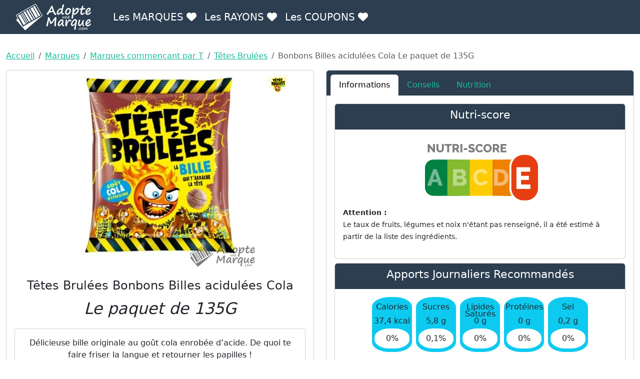

--- FILE ---
content_type: text/html; charset=utf-8
request_url: https://adopteunemarque.com/produit/tetes-brulees-bonbons-billes-acidulees-cola-paquet-135g-17881
body_size: 4595
content:
<!DOCTYPE html><html><head><title>Têtes Brulées Bonbons Billes acidulées Cola Le paquet de 135G | AdopteUneMarque.com</title><meta charset="utf-8"><meta name="description" content="Envie de pimenter votre liste de courses ? Adoptez Têtes Brulées Bonbons Billes acidulées Cola Le paquet de 135G : prix, avis, promotions, bons de réduction, etc..."><meta name="robots" content="index, follow"><meta name="viewport" content="width=device-width, initial-scale=1"><meta http-equiv="X-UA-Compatible" content="IE=edge"><link rel="canonical" href="https://adopteunemarque.com/produit/tetes-brulees-bonbons-billes-acidulees-cola-paquet-135g-17881"><link href="//adopteunemarque.com/dist/img/main/favicon.png" rel="shortcut icon" type="image/png"><link href="//adopteunemarque.com/dist/css/main.min.css" rel="stylesheet" type="text/css"><meta name="twitter:card" content="summary"><meta name="twitter:site" content="@AdopteUneMarque"><meta name="twitter:title" content="Têtes Brulées Bonbons Billes acidulées Cola Le paquet de 135G | AdopteUneMarque.com"><meta name="twitter:description" content="Envie de pimenter votre liste de courses ? Adoptez Têtes Brulées Bonbons Billes acidulées Cola Le paquet de 135G : prix, avis, promotions, bons de réduction, etc..."><meta name="twitter:image" content="//adopteunemarque.com/dist/img/products/tetes-brulees-bonbons-billes-acidulees-cola-paquet-135g.jpg"><meta property="og:title" content="Têtes Brulées Bonbons Billes acidulées Cola Le paquet de 135G | AdopteUneMarque.com"><meta property="og:type" content="article"><meta property="og:url" content="https://adopteunemarque.com/produit/tetes-brulees-bonbons-billes-acidulees-cola-paquet-135g-17881"><meta property="og:image" content="//adopteunemarque.com/dist/img/products/tetes-brulees-bonbons-billes-acidulees-cola-paquet-135g.jpg"><meta property="og:image:width" content="400"><meta property="og:image:height" content="400"><meta property="og:description" content="Envie de pimenter votre liste de courses ? Adoptez Têtes Brulées Bonbons Billes acidulées Cola Le paquet de 135G : prix, avis, promotions, bons de réduction, etc..."><meta property="og:site_name" content="AdopteUneMarque"><!-- TradeDoubler site verification 2835559 --></head><body itemscope itemtype="http://schema.org/WebPage"><header class="navbar navbar-dark bg-dark-blue navbar-expand-lg fixed-top"><div class="container-fluid"><div class="navbar-header"><button class="navbar-toggler" type="button" data-bs-toggle="collapse" data-bs-target="#navbar-header-menu"><span class="navbar-toggler-icon"></span></button><a class="navbar-brand" href="//adopteunemarque.com"><img src="//adopteunemarque.com/dist/img/main/logo-adopteunemarque-whiteLD.png" alt="adopteunemarque.com"></a></div><nav class="collapse navbar-collapse" id="navbar-header-menu"><ul class="nav navbar-nav"><li class="nav-item"><a class="nav-link js-analytics" href="//adopteunemarque.com/marques" title="Les marques" data-ga-category="Header" data-ga-action="Navigate to Brands">Les MARQUES&nbsp;<i class="fa-solid fa-heart" aria-hidden="true"></i></a></li><li class="nav-item"><a class="nav-link js-analytics" href="//adopteunemarque.com/rayons" title="Les rayons" data-ga-category="Header" data-ga-action="Navigate to Shelfs">Les RAYONS&nbsp;<i class="fa-solid fa-heart" aria-hidden="true"></i></a></li><li class="nav-item"><a class="nav-link js-analytics" href="//adopteunemarque.com/coupons" title="Les coupons" data-ga-category="Header" data-ga-action="Navigate to Coupons">Les COUPONS&nbsp;<i class="fa-solid fa-heart" aria-hidden="true"></i></a></li></ul></nav></div></header><div class="container-fluid"><div class="row d-none d-sm-block"><div class="col-12"><ol class="breadcrumb" itemprop="breadcrumb" itemscope itemtype="http://schema.org/BreadcrumbList"><li class="breadcrumb-item" itemprop="itemListElement" itemscope itemtype="http://schema.org/ListItem"><a itemprop="item" href="//adopteunemarque.com" title="Accueil"><span itemprop="name">Accueil</span></a><meta itemprop="position" content="1"></li><li class="breadcrumb-item" itemprop="itemListElement" itemscope itemtype="http://schema.org/ListItem"><a itemprop="item" href="//adopteunemarque.com/marques" title="Marques"><span itemprop="name">Marques</span></a><meta itemprop="position" content="2"></li><li class="breadcrumb-item" itemprop="itemListElement" itemscope itemtype="http://schema.org/ListItem"><a itemprop="item" href="//adopteunemarque.com/marques/t?page=1" title="Marques commençant par T"><span itemprop="name">Marques commençant par T</span></a><meta itemprop="position" content="3"></li><li class="breadcrumb-item" itemprop="itemListElement" itemscope itemtype="http://schema.org/ListItem"><a itemprop="item" href="//adopteunemarque.com/marque/tetes-brulees-374?page=1" title="Têtes Brulées"><span itemprop="name">Têtes Brulées</span></a><meta itemprop="position" content="4"></li><li class="breadcrumb-item active">Bonbons Billes acidulées Cola Le paquet de 135G</li></ol></div></div><div class="row" itemprop="about" itemscope itemtype="http://schema.org/Product"><div class="col-12"><div class="row"><div class="col-md-6 col-12"><div class="card"><meta itemprop="sku" content="606632364d1b3c707b67f8cc"><div class="card-ur-corner text-center" itemprop="brand" itemscope itemtype="http://schema.org/Brand"><meta itemprop="name" content="Têtes Brulées"><a class="btn btn-link js-analytics" itemprop="url" href="https://www.tetes-brulees.fr/accueil/" rel="nofollow" target="_blank" data-ga-category="Product" data-ga-action="Open Brand Website" data-ga-label="Têtes Brulées"><img itemprop="logo" src="//adopteunemarque.com/dist/img/brands/tetes-brulees.jpg" alt="Têtes Brulées"></a></div><img class="card-img-top w-auto m-auto" itemprop="image" src="//adopteunemarque.com/dist/img/products/tetes-brulees-bonbons-billes-acidulees-cola-paquet-135g.jpg" alt="Têtes Brulées Bonbons Billes acidulées Cola Le paquet de 135G"><div class="card-body text-center"><div itemprop="name" content="Têtes Brulées Bonbons Billes acidulées Cola Le paquet de 135G"><h1>Têtes Brulées Bonbons Billes acidulées Cola</h1><p class="product-title-l2">Le paquet de 135G</p></div><div class="card mb-3"><div class="card-body"><p itemprop="description">Délicieuse bille originale au goût cola enrobée d’acide. De quoi te faire friser la langue et retourner les papilles !</p></div></div><ul class="list-inline"><li class="list-inline-item"><div class="card panel-call-to-action"><div class="card-header text-center"><h2 class="card-title fs-15">Magasins</h2></div><div class="card-body text-center"><p class="js-nb-prices lead">0</p><button class="btn btn-primary js-show-prices js-analytics" data-ga-category="Product CTA" data-ga-action="Scroll To Prices" data-ga-label="Têtes Brulées|Bonbons Billes acidulées Cola|Le paquet de 135G"><small>Voir les magasins</small></button></div></div></li><li class="list-inline-item"><div class="card panel-call-to-action"><div class="card-header text-center"><h2 class="card-title fs-15">Promotions</h2></div><div class="card-body text-center"><p class="js-nb-offers lead">0</p><button class="btn btn-primary js-show-offers js-analytics" data-ga-category="Product CTA" data-ga-action="Scroll To Discounts" data-ga-label="Têtes Brulées|Bonbons Billes acidulées Cola|Le paquet de 135G"><small>Voir les promos</small></button></div></div></li></ul></div></div></div><div class="col-md-6 col-12"><div class="banner js-product-banner" data-url="//adopteunemarque.com/banner/product/voucher/606631edd103a37030371c47"></div><div class="card mb-3"><div class="card-header"><ul class="nav nav-tabs card-header-tabs" role="tablist"><li class="nav-item active"><a class="nav-link active js-analytics" href="#prd-informations" data-bs-toggle="tab" data-ga-category="Product Tabs" data-ga-action="Show Product Informations" data-ga-label="Têtes Brulées|Bonbons Billes acidulées Cola|Le paquet de 135G">Informations</a></li><li class="nav-item"><a class="nav-link js-analytics" href="#prd-conseils" data-bs-toggle="tab" data-ga-category="Product Tabs" data-ga-action="Show Product Advices" data-ga-label="Têtes Brulées|Bonbons Billes acidulées Cola|Le paquet de 135G">Conseils</a></li><li class="nav-item"><a class="nav-link js-analytics" href="#prd-nutrition" data-bs-toggle="tab" data-ga-category="Product Tabs" data-ga-action="Show Product Nutrition" data-ga-label="Têtes Brulées|Bonbons Billes acidulées Cola|Le paquet de 135G">Nutrition</a></li></ul></div><div class="card-body"><div class="tab-content"><div class="tab-pane active" id="prd-informations"><div class="card mb-2 text-center"><div class="card-header"><h2 class="card-title">Nutri-score</h2></div><div class="card-body"><img src="//adopteunemarque.com/dist/img/main/nutri-score/E.png" alt="Nutri-score E"><p class="mt-2 text-start"><small><b>Attention&nbsp;:</b></small><br><small>Le taux de fruits, légumes et noix n'étant pas renseigné, il a été estimé à partir de la liste des ingrédients.</small></p></div></div><div class="card mb-2 text-center"><div class="card-header"><h2 class="card-title">Apports Journaliers Recommandés</h2></div><div class="card-body"><ul class="list-inline"><li class="list-inline-item rda-picto text-center bg-info"><p class="rda-amout mb-2">Calories <br><br> 37,4 kcal</p><p class="rda-percent m-auto">0%</p></li><li class="list-inline-item rda-picto text-center bg-info"><p class="rda-amout mb-2">Sucres <br><br> 5,8 g</p><p class="rda-percent m-auto">0,1%</p></li><li class="list-inline-item rda-picto text-center bg-info"><p class="rda-amout mb-2">Lipides Saturés <br> 0 g</p><p class="rda-percent m-auto">0%</p></li><li class="list-inline-item rda-picto text-center bg-info"><p class="rda-amout mb-2">Protéines <br><br> 0 g</p><p class="rda-percent m-auto">0%</p></li><li class="list-inline-item rda-picto text-center bg-info"><p class="rda-amout mb-2">Sel <br><br> 0,2 g</p><p class="rda-percent m-auto">0%</p></li></ul></div><div class="card-footer text-white"><small>Apports de référence pour un adulte-type (8400kJ/2000kcal)</small></div></div><div class="card mb-2 text-center"><div class="card-header"><h2 class="card-title">Origine</h2></div><div class="card-body">France</div></div><div class="card text-center"><div class="card-header"><h2 class="card-title">Ingrédients</h2></div><div class="card-body">Sucre, sirop de glucose, acidifiant : acide citrique, correcteur d'acidité : citrates de sodium ; colorants : caramel ordinaire, charbon végétal médicinal ; arôme naturel</div></div></div><div class="tab-pane" id="prd-conseils"><div class="card mb-2 text-center"><div class="card-header"><h2 class="card-title">Conseil</h2></div><div class="card-body">Ne convient pas aux enfants de moins de 6ans.<br />Attention : une consommation excessive sur une courte période peut entraîner des irritations temporaires de la bouche et de la langue chez les jeunes enfants.</div></div><div class="card text-center"><div class="card-header"><h2 class="card-title">Conservation</h2></div><div class="card-body">A conserver à l'abri de la chaleur et de l'humidité.</div></div></div><div class="tab-pane" id="prd-nutrition"><div class="card text-center" itemprop="additionalProperty" itemscope itemtype="http://schema.org/PropertyValue"><div class="card-header"><h2 class="card-title" itemprop="name" content="Nutrition Information">Informations Nutritionnelles</h2></div><div class="card-body"><table class="table table-striped table-bordered" itemprop="value" itemscope itemtype="http://schema.org/NutritionInformation"><colgroup><col class="col-4"><col class="col-4"><col class="col-4"></colgroup><thead><tr><th></th><th itemprop="servingSize">Pour une portion de 10 g</th><th>Pour 100 g</th></tr></thead><tbody><tr><th>Valeur énergétique</th><td itemprop="calories">37,4 kcal (158,9 kJ)</td><td>374 kcal (1589 kJ)</td></tr><tr><th>Matières grasses</th><td itemprop="fatContent">0 g</td><td>0,3 g</td></tr><tr><th>Dont acides gras saturés</th><td itemprop="saturatedFatContent">0 g</td><td>0 g</td></tr><tr><th>Glucides</th><td itemprop="carbohydrateContent">8,7 g</td><td>87 g</td></tr><tr><th>Dont sucres</th><td itemprop="sugarContent">5,8 g</td><td>58 g</td></tr><tr><th>Fibres</th><td itemprop="fiberContent">0 g</td><td>0 g</td></tr><tr><th>Protéines</th><td itemprop="proteinContent">0 g</td><td>0 g</td></tr><tr><th>Sel</th><td itemprop="sodiumContent">0,2 g</td><td>1,6 g</td></tr></tbody></table></div></div></div></div></div></div><div class="card mb-3"><div class="card-body"><ins class="adsbygoogle" style="display:block" data-ad-client="ca-pub-5238596849148041" data-ad-slot="2880047010" data-ad-format="auto" data-full-width-responsive="true"></ins><script>(adsbygoogle = window.adsbygoogle || []).push({});</script></div></div><div class="banner js-product-banner" data-url="//adopteunemarque.com/banner/product/brand/606631edd103a37030371c47"></div></div></div></div><div class="col-12"><div class="row"><div class="col-md-6 col-12"><div class="card js-around-panel"><div class="card-header"><ul class="nav nav-tabs card-header-tabs" role="tablist"><li class="nav-item active"><a class="nav-link active js-analytics" href="#prices-list" data-bs-toggle="tab" data-ga-category="Product Tabs" data-ga-action="Show Prices" data-ga-label="Têtes Brulées|Bonbons Billes acidulées Cola|Le paquet de 135G">Magasins</a></li><li class="nav-item"><a class="nav-link js-analytics" href="#offers-list" data-bs-toggle="tab" data-ga-category="Product Tabs" data-ga-action="Show Discounts" data-ga-label="Têtes Brulées|Bonbons Billes acidulées Cola|Le paquet de 135G">Promotions</a></li></ul></div><div class="card-body"><div class="tab-content"><div class="tab-pane active" id="prices-list"><div class="input-group input-group-lg location-form"><span class="input-group-text"><i class="fa-solid fa-crosshairs"></i></span><input class="form-control txt-ellipsis js-input-location" name="location" type="text" placeholder="Votre ville ou code postal"><span class="input-group-text"><i class="fa-solid fa-magnifying-glass"></i></span></div><div class="js-prices-list table-responsive"></div><p>Consultez facilement<strong> dans quel magasin trouver et acheter le produit Têtes Brulées - Bonbons Billes acidulées Cola</strong> autour de vous. Les magasins sont listés par critère de distance, du plusproche au plus éloigné.</p></div><div class="tab-pane" id="offers-list"><div class="input-group input-group-lg location-form"><span class="input-group-text"><i class="fa-solid fa-crosshairs"></i></span><input class="form-control txt-ellipsis js-input-location" name="location" type="text" placeholder="Votre ville ou code postal"><span class="input-group-text"><i class="fa-solid fa-magnifying-glass"></i></span></div><div class="js-offers-list table-responsive"></div><p>Consultez facilement<strong> dans quel magasin le produit Têtes Brulées - Bonbons Billes acidulées Cola est en promotion</strong> autour de vous. Les magasins sont listés par critère de distance, du plusproche au plus éloigné.</p></div></div></div></div></div><div class="col-md-6 col-12"><div class="card" id="shops-map" style="height: 600px;"></div></div></div></div><div class="col-12"><div class="row"><div class="col-12 col-md-6 js-identicals-list" id="identicals"></div></div></div></div><div class="row"><p class="col-12 text-center mt-3"><small><span class="bold text-warning"><i class="fa-solid fa-circle-exclamation"></i> Signaler une erreur :&nbsp</span><a class="text-warning" href="mailto:contact@adopteunemarque.com?subject=Signalement%20Erreur%20sur%20la%20page%20:%20https://adopteunemarque.com/produit/tetes-brulees-bonbons-billes-acidulees-cola-paquet-135g-17881" title="Signaler une erreur">Vous avez détecté une erreur sur cette page ? Merci de nous la signaler en cliquant sur ce lien.</a></small></p></div></div><footer><div class="container"><ul class="list-inline list-unstyled text-center"><li class="list-inline-item"><a class="js-analytics" href="//adopteunemarque.com/marques" title="Les marques" data-ga-category="Footer" data-ga-action="Navigate to Brands">Les marques</a></li><li class="list-inline-item"><a class="js-analytics" href="//adopteunemarque.com/rayons" title="Les rayons" data-ga-category="Footer" data-ga-action="Navigate to Shelfs">Les rayons</a></li><li class="list-inline-item"><a class="js-analytics" href="//adopteunemarque.com/coupons" title="Les coupons" data-ga-category="Footer" data-ga-action="Navigate to Coupons">Les coupons</a></li><li class="list-inline-item"><a class="js-analytics" href="//adopteunemarque.com/contact" title="Contact" data-ga-category="Footer" data-ga-action="Navigate to Contact">Contact</a></li><li class="list-inline-item"><a class="js-analytics" href="//adopteunemarque.com/a-propos" title="A Propos" data-ga-category="Footer" data-ga-action="Navigate to About">A Propos</a></li><li class="list-inline-item"><a class="js-analytics" href="//adopteunemarque.com/mentions-legales" title="Mentions Légales" rel="nofollow" data-ga-category="Footer" data-ga-action="Navigate to Legals">Mentions Légales</a></li></ul><p class="text-center"><small>AdopteUneMarque.com - 2019 - Tous droits réservés</small></p><p class="text-center"><small>Le site AdopteUneMarque.com est édité par la société Ivencia SAS, société par actions simplifiée au capital social de 2.364 euros, ayant son siège social 9 rue Charles Fourier 91000 Evry immatriculée sous le numéro 793 258 211 au RCS de Evry.</small></p></div></footer><script src="//adopteunemarque.com/dist/js/main.min.js" async defer></script><script src="https://maps.googleapis.com/maps/api/js?key=AIzaSyBR98pRPRUvPMv5eFcP7SYWHiGTv6NwVE8&amp;libraries=places&amp;callback=initGoogleMapsAPIs" async defer></script><script>var productUrlFragment = "tetes-brulees-bonbons-billes-acidulees-cola-paquet-135g",
  canLoadPricesAndLocationModules = false,
  initGoogleMapsAPIs = function () {
    canLoadPricesAndLocationModules = true;
  }</script><script>// Register the service worker
if ("serviceWorker" in navigator) {
  navigator.serviceWorker.register("/dist/sw.js");
}</script><script async src="//pagead2.googlesyndication.com/pagead/js/adsbygoogle.js?client=ca-pub-5238596849148041"></script><script>var _paq = window._paq = window._paq || [];
/* tracker methods like "setCustomDimension" should be called before "trackPageView" */
_paq.push(['trackPageView']);
_paq.push(['enableLinkTracking']);
(function() {
  var u="https://mtm.lebondrive.fr/";
  _paq.push(['setTrackerUrl', u+'matomo.php']);
  _paq.push(['setSiteId', '3']);
  var d=document, g=d.createElement('script'), s=d.getElementsByTagName('script')[0];
  g.type='text/javascript'; g.async=true; g.src=u+'matomo.js'; s.parentNode.insertBefore(g,s);
})();</script></body></html>

--- FILE ---
content_type: text/html; charset=utf-8
request_url: https://www.google.com/recaptcha/api2/aframe
body_size: 267
content:
<!DOCTYPE HTML><html><head><meta http-equiv="content-type" content="text/html; charset=UTF-8"></head><body><script nonce="uo38TT9gbUkJ87wsLkTEqQ">/** Anti-fraud and anti-abuse applications only. See google.com/recaptcha */ try{var clients={'sodar':'https://pagead2.googlesyndication.com/pagead/sodar?'};window.addEventListener("message",function(a){try{if(a.source===window.parent){var b=JSON.parse(a.data);var c=clients[b['id']];if(c){var d=document.createElement('img');d.src=c+b['params']+'&rc='+(localStorage.getItem("rc::a")?sessionStorage.getItem("rc::b"):"");window.document.body.appendChild(d);sessionStorage.setItem("rc::e",parseInt(sessionStorage.getItem("rc::e")||0)+1);localStorage.setItem("rc::h",'1768646349419');}}}catch(b){}});window.parent.postMessage("_grecaptcha_ready", "*");}catch(b){}</script></body></html>

--- FILE ---
content_type: text/javascript
request_url: https://adopteunemarque.com/dist/js/main.min.js
body_size: 180160
content:
/*! For license information please see main.min.js.LICENSE.txt */
!function(){var e={674:function(e,t){var n;!function(t,n){"use strict";"object"==typeof e.exports?e.exports=t.document?n(t,!0):function(e){if(!e.document)throw new Error("jQuery requires a window with a document");return n(e)}:n(t)}("undefined"!=typeof window?window:this,(function(i,o){"use strict";var r=[],s=Object.getPrototypeOf,a=r.slice,c=r.flat?function(e){return r.flat.call(e)}:function(e){return r.concat.apply([],e)},l=r.push,u=r.indexOf,d={},f=d.toString,h=d.hasOwnProperty,p=h.toString,g=p.call(Object),m={},v=function(e){return"function"==typeof e&&"number"!=typeof e.nodeType&&"function"!=typeof e.item},y=function(e){return null!=e&&e===e.window},b=i.document,_={type:!0,src:!0,nonce:!0,noModule:!0};function w(e,t,n){var i,o,r=(n=n||b).createElement("script");if(r.text=e,t)for(i in _)(o=t[i]||t.getAttribute&&t.getAttribute(i))&&r.setAttribute(i,o);n.head.appendChild(r).parentNode.removeChild(r)}function x(e){return null==e?e+"":"object"==typeof e||"function"==typeof e?d[f.call(e)]||"object":typeof e}var T="3.7.1",C=/HTML$/i,E=function(e,t){return new E.fn.init(e,t)};function A(e){var t=!!e&&"length"in e&&e.length,n=x(e);return!v(e)&&!y(e)&&("array"===n||0===t||"number"==typeof t&&t>0&&t-1 in e)}function k(e,t){return e.nodeName&&e.nodeName.toLowerCase()===t.toLowerCase()}E.fn=E.prototype={jquery:T,constructor:E,length:0,toArray:function(){return a.call(this)},get:function(e){return null==e?a.call(this):e<0?this[e+this.length]:this[e]},pushStack:function(e){var t=E.merge(this.constructor(),e);return t.prevObject=this,t},each:function(e){return E.each(this,e)},map:function(e){return this.pushStack(E.map(this,(function(t,n){return e.call(t,n,t)})))},slice:function(){return this.pushStack(a.apply(this,arguments))},first:function(){return this.eq(0)},last:function(){return this.eq(-1)},even:function(){return this.pushStack(E.grep(this,(function(e,t){return(t+1)%2})))},odd:function(){return this.pushStack(E.grep(this,(function(e,t){return t%2})))},eq:function(e){var t=this.length,n=+e+(e<0?t:0);return this.pushStack(n>=0&&n<t?[this[n]]:[])},end:function(){return this.prevObject||this.constructor()},push:l,sort:r.sort,splice:r.splice},E.extend=E.fn.extend=function(){var e,t,n,i,o,r,s=arguments[0]||{},a=1,c=arguments.length,l=!1;for("boolean"==typeof s&&(l=s,s=arguments[a]||{},a++),"object"==typeof s||v(s)||(s={}),a===c&&(s=this,a--);a<c;a++)if(null!=(e=arguments[a]))for(t in e)i=e[t],"__proto__"!==t&&s!==i&&(l&&i&&(E.isPlainObject(i)||(o=Array.isArray(i)))?(n=s[t],r=o&&!Array.isArray(n)?[]:o||E.isPlainObject(n)?n:{},o=!1,s[t]=E.extend(l,r,i)):void 0!==i&&(s[t]=i));return s},E.extend({expando:"jQuery"+(T+Math.random()).replace(/\D/g,""),isReady:!0,error:function(e){throw new Error(e)},noop:function(){},isPlainObject:function(e){var t,n;return!(!e||"[object Object]"!==f.call(e))&&(!(t=s(e))||"function"==typeof(n=h.call(t,"constructor")&&t.constructor)&&p.call(n)===g)},isEmptyObject:function(e){var t;for(t in e)return!1;return!0},globalEval:function(e,t,n){w(e,{nonce:t&&t.nonce},n)},each:function(e,t){var n,i=0;if(A(e))for(n=e.length;i<n&&!1!==t.call(e[i],i,e[i]);i++);else for(i in e)if(!1===t.call(e[i],i,e[i]))break;return e},text:function(e){var t,n="",i=0,o=e.nodeType;if(!o)for(;t=e[i++];)n+=E.text(t);return 1===o||11===o?e.textContent:9===o?e.documentElement.textContent:3===o||4===o?e.nodeValue:n},makeArray:function(e,t){var n=t||[];return null!=e&&(A(Object(e))?E.merge(n,"string"==typeof e?[e]:e):l.call(n,e)),n},inArray:function(e,t,n){return null==t?-1:u.call(t,e,n)},isXMLDoc:function(e){var t=e&&e.namespaceURI,n=e&&(e.ownerDocument||e).documentElement;return!C.test(t||n&&n.nodeName||"HTML")},merge:function(e,t){for(var n=+t.length,i=0,o=e.length;i<n;i++)e[o++]=t[i];return e.length=o,e},grep:function(e,t,n){for(var i=[],o=0,r=e.length,s=!n;o<r;o++)!t(e[o],o)!==s&&i.push(e[o]);return i},map:function(e,t,n){var i,o,r=0,s=[];if(A(e))for(i=e.length;r<i;r++)null!=(o=t(e[r],r,n))&&s.push(o);else for(r in e)null!=(o=t(e[r],r,n))&&s.push(o);return c(s)},guid:1,support:m}),"function"==typeof Symbol&&(E.fn[Symbol.iterator]=r[Symbol.iterator]),E.each("Boolean Number String Function Array Date RegExp Object Error Symbol".split(" "),(function(e,t){d["[object "+t+"]"]=t.toLowerCase()}));var S=r.pop,O=r.sort,D=r.splice,j="[\\x20\\t\\r\\n\\f]",L=new RegExp("^"+j+"+|((?:^|[^\\\\])(?:\\\\.)*)"+j+"+$","g");E.contains=function(e,t){var n=t&&t.parentNode;return e===n||!(!n||1!==n.nodeType||!(e.contains?e.contains(n):e.compareDocumentPosition&&16&e.compareDocumentPosition(n)))};var N=/([\0-\x1f\x7f]|^-?\d)|^-$|[^\x80-\uFFFF\w-]/g;function P(e,t){return t?"\0"===e?"�":e.slice(0,-1)+"\\"+e.charCodeAt(e.length-1).toString(16)+" ":"\\"+e}E.escapeSelector=function(e){return(e+"").replace(N,P)};var M=b,I=l;!function(){var e,t,n,o,s,c,l,d,f,p,g=I,v=E.expando,y=0,b=0,_=ee(),w=ee(),x=ee(),T=ee(),C=function(e,t){return e===t&&(s=!0),0},A="checked|selected|async|autofocus|autoplay|controls|defer|disabled|hidden|ismap|loop|multiple|open|readonly|required|scoped",N="(?:\\\\[\\da-fA-F]{1,6}"+j+"?|\\\\[^\\r\\n\\f]|[\\w-]|[^\0-\\x7f])+",P="\\["+j+"*("+N+")(?:"+j+"*([*^$|!~]?=)"+j+"*(?:'((?:\\\\.|[^\\\\'])*)'|\"((?:\\\\.|[^\\\\\"])*)\"|("+N+"))|)"+j+"*\\]",H=":("+N+")(?:\\((('((?:\\\\.|[^\\\\'])*)'|\"((?:\\\\.|[^\\\\\"])*)\")|((?:\\\\.|[^\\\\()[\\]]|"+P+")*)|.*)\\)|)",q=new RegExp(j+"+","g"),F=new RegExp("^"+j+"*,"+j+"*"),R=new RegExp("^"+j+"*([>+~]|"+j+")"+j+"*"),W=new RegExp(j+"|>"),B=new RegExp(H),z=new RegExp("^"+N+"$"),$={ID:new RegExp("^#("+N+")"),CLASS:new RegExp("^\\.("+N+")"),TAG:new RegExp("^("+N+"|[*])"),ATTR:new RegExp("^"+P),PSEUDO:new RegExp("^"+H),CHILD:new RegExp("^:(only|first|last|nth|nth-last)-(child|of-type)(?:\\("+j+"*(even|odd|(([+-]|)(\\d*)n|)"+j+"*(?:([+-]|)"+j+"*(\\d+)|))"+j+"*\\)|)","i"),bool:new RegExp("^(?:"+A+")$","i"),needsContext:new RegExp("^"+j+"*[>+~]|:(even|odd|eq|gt|lt|nth|first|last)(?:\\("+j+"*((?:-\\d)?\\d*)"+j+"*\\)|)(?=[^-]|$)","i")},V=/^(?:input|select|textarea|button)$/i,U=/^h\d$/i,X=/^(?:#([\w-]+)|(\w+)|\.([\w-]+))$/,Y=/[+~]/,Q=new RegExp("\\\\[\\da-fA-F]{1,6}"+j+"?|\\\\([^\\r\\n\\f])","g"),K=function(e,t){var n="0x"+e.slice(1)-65536;return t||(n<0?String.fromCharCode(n+65536):String.fromCharCode(n>>10|55296,1023&n|56320))},G=function(){ce()},J=fe((function(e){return!0===e.disabled&&k(e,"fieldset")}),{dir:"parentNode",next:"legend"});try{g.apply(r=a.call(M.childNodes),M.childNodes),r[M.childNodes.length].nodeType}catch(e){g={apply:function(e,t){I.apply(e,a.call(t))},call:function(e){I.apply(e,a.call(arguments,1))}}}function Z(e,t,n,i){var o,r,s,a,l,u,h,p=t&&t.ownerDocument,y=t?t.nodeType:9;if(n=n||[],"string"!=typeof e||!e||1!==y&&9!==y&&11!==y)return n;if(!i&&(ce(t),t=t||c,d)){if(11!==y&&(l=X.exec(e)))if(o=l[1]){if(9===y){if(!(s=t.getElementById(o)))return n;if(s.id===o)return g.call(n,s),n}else if(p&&(s=p.getElementById(o))&&Z.contains(t,s)&&s.id===o)return g.call(n,s),n}else{if(l[2])return g.apply(n,t.getElementsByTagName(e)),n;if((o=l[3])&&t.getElementsByClassName)return g.apply(n,t.getElementsByClassName(o)),n}if(!(T[e+" "]||f&&f.test(e))){if(h=e,p=t,1===y&&(W.test(e)||R.test(e))){for((p=Y.test(e)&&ae(t.parentNode)||t)==t&&m.scope||((a=t.getAttribute("id"))?a=E.escapeSelector(a):t.setAttribute("id",a=v)),r=(u=ue(e)).length;r--;)u[r]=(a?"#"+a:":scope")+" "+de(u[r]);h=u.join(",")}try{return g.apply(n,p.querySelectorAll(h)),n}catch(t){T(e,!0)}finally{a===v&&t.removeAttribute("id")}}}return ye(e.replace(L,"$1"),t,n,i)}function ee(){var e=[];return function n(i,o){return e.push(i+" ")>t.cacheLength&&delete n[e.shift()],n[i+" "]=o}}function te(e){return e[v]=!0,e}function ne(e){var t=c.createElement("fieldset");try{return!!e(t)}catch(e){return!1}finally{t.parentNode&&t.parentNode.removeChild(t),t=null}}function ie(e){return function(t){return k(t,"input")&&t.type===e}}function oe(e){return function(t){return(k(t,"input")||k(t,"button"))&&t.type===e}}function re(e){return function(t){return"form"in t?t.parentNode&&!1===t.disabled?"label"in t?"label"in t.parentNode?t.parentNode.disabled===e:t.disabled===e:t.isDisabled===e||t.isDisabled!==!e&&J(t)===e:t.disabled===e:"label"in t&&t.disabled===e}}function se(e){return te((function(t){return t=+t,te((function(n,i){for(var o,r=e([],n.length,t),s=r.length;s--;)n[o=r[s]]&&(n[o]=!(i[o]=n[o]))}))}))}function ae(e){return e&&void 0!==e.getElementsByTagName&&e}function ce(e){var n,i=e?e.ownerDocument||e:M;return i!=c&&9===i.nodeType&&i.documentElement?(l=(c=i).documentElement,d=!E.isXMLDoc(c),p=l.matches||l.webkitMatchesSelector||l.msMatchesSelector,l.msMatchesSelector&&M!=c&&(n=c.defaultView)&&n.top!==n&&n.addEventListener("unload",G),m.getById=ne((function(e){return l.appendChild(e).id=E.expando,!c.getElementsByName||!c.getElementsByName(E.expando).length})),m.disconnectedMatch=ne((function(e){return p.call(e,"*")})),m.scope=ne((function(){return c.querySelectorAll(":scope")})),m.cssHas=ne((function(){try{return c.querySelector(":has(*,:jqfake)"),!1}catch(e){return!0}})),m.getById?(t.filter.ID=function(e){var t=e.replace(Q,K);return function(e){return e.getAttribute("id")===t}},t.find.ID=function(e,t){if(void 0!==t.getElementById&&d){var n=t.getElementById(e);return n?[n]:[]}}):(t.filter.ID=function(e){var t=e.replace(Q,K);return function(e){var n=void 0!==e.getAttributeNode&&e.getAttributeNode("id");return n&&n.value===t}},t.find.ID=function(e,t){if(void 0!==t.getElementById&&d){var n,i,o,r=t.getElementById(e);if(r){if((n=r.getAttributeNode("id"))&&n.value===e)return[r];for(o=t.getElementsByName(e),i=0;r=o[i++];)if((n=r.getAttributeNode("id"))&&n.value===e)return[r]}return[]}}),t.find.TAG=function(e,t){return void 0!==t.getElementsByTagName?t.getElementsByTagName(e):t.querySelectorAll(e)},t.find.CLASS=function(e,t){if(void 0!==t.getElementsByClassName&&d)return t.getElementsByClassName(e)},f=[],ne((function(e){var t;l.appendChild(e).innerHTML="<a id='"+v+"' href='' disabled='disabled'></a><select id='"+v+"-\r\\' disabled='disabled'><option selected=''></option></select>",e.querySelectorAll("[selected]").length||f.push("\\["+j+"*(?:value|"+A+")"),e.querySelectorAll("[id~="+v+"-]").length||f.push("~="),e.querySelectorAll("a#"+v+"+*").length||f.push(".#.+[+~]"),e.querySelectorAll(":checked").length||f.push(":checked"),(t=c.createElement("input")).setAttribute("type","hidden"),e.appendChild(t).setAttribute("name","D"),l.appendChild(e).disabled=!0,2!==e.querySelectorAll(":disabled").length&&f.push(":enabled",":disabled"),(t=c.createElement("input")).setAttribute("name",""),e.appendChild(t),e.querySelectorAll("[name='']").length||f.push("\\["+j+"*name"+j+"*="+j+"*(?:''|\"\")")})),m.cssHas||f.push(":has"),f=f.length&&new RegExp(f.join("|")),C=function(e,t){if(e===t)return s=!0,0;var n=!e.compareDocumentPosition-!t.compareDocumentPosition;return n||(1&(n=(e.ownerDocument||e)==(t.ownerDocument||t)?e.compareDocumentPosition(t):1)||!m.sortDetached&&t.compareDocumentPosition(e)===n?e===c||e.ownerDocument==M&&Z.contains(M,e)?-1:t===c||t.ownerDocument==M&&Z.contains(M,t)?1:o?u.call(o,e)-u.call(o,t):0:4&n?-1:1)},c):c}for(e in Z.matches=function(e,t){return Z(e,null,null,t)},Z.matchesSelector=function(e,t){if(ce(e),d&&!T[t+" "]&&(!f||!f.test(t)))try{var n=p.call(e,t);if(n||m.disconnectedMatch||e.document&&11!==e.document.nodeType)return n}catch(e){T(t,!0)}return Z(t,c,null,[e]).length>0},Z.contains=function(e,t){return(e.ownerDocument||e)!=c&&ce(e),E.contains(e,t)},Z.attr=function(e,n){(e.ownerDocument||e)!=c&&ce(e);var i=t.attrHandle[n.toLowerCase()],o=i&&h.call(t.attrHandle,n.toLowerCase())?i(e,n,!d):void 0;return void 0!==o?o:e.getAttribute(n)},Z.error=function(e){throw new Error("Syntax error, unrecognized expression: "+e)},E.uniqueSort=function(e){var t,n=[],i=0,r=0;if(s=!m.sortStable,o=!m.sortStable&&a.call(e,0),O.call(e,C),s){for(;t=e[r++];)t===e[r]&&(i=n.push(r));for(;i--;)D.call(e,n[i],1)}return o=null,e},E.fn.uniqueSort=function(){return this.pushStack(E.uniqueSort(a.apply(this)))},t=E.expr={cacheLength:50,createPseudo:te,match:$,attrHandle:{},find:{},relative:{">":{dir:"parentNode",first:!0}," ":{dir:"parentNode"},"+":{dir:"previousSibling",first:!0},"~":{dir:"previousSibling"}},preFilter:{ATTR:function(e){return e[1]=e[1].replace(Q,K),e[3]=(e[3]||e[4]||e[5]||"").replace(Q,K),"~="===e[2]&&(e[3]=" "+e[3]+" "),e.slice(0,4)},CHILD:function(e){return e[1]=e[1].toLowerCase(),"nth"===e[1].slice(0,3)?(e[3]||Z.error(e[0]),e[4]=+(e[4]?e[5]+(e[6]||1):2*("even"===e[3]||"odd"===e[3])),e[5]=+(e[7]+e[8]||"odd"===e[3])):e[3]&&Z.error(e[0]),e},PSEUDO:function(e){var t,n=!e[6]&&e[2];return $.CHILD.test(e[0])?null:(e[3]?e[2]=e[4]||e[5]||"":n&&B.test(n)&&(t=ue(n,!0))&&(t=n.indexOf(")",n.length-t)-n.length)&&(e[0]=e[0].slice(0,t),e[2]=n.slice(0,t)),e.slice(0,3))}},filter:{TAG:function(e){var t=e.replace(Q,K).toLowerCase();return"*"===e?function(){return!0}:function(e){return k(e,t)}},CLASS:function(e){var t=_[e+" "];return t||(t=new RegExp("(^|"+j+")"+e+"("+j+"|$)"))&&_(e,(function(e){return t.test("string"==typeof e.className&&e.className||void 0!==e.getAttribute&&e.getAttribute("class")||"")}))},ATTR:function(e,t,n){return function(i){var o=Z.attr(i,e);return null==o?"!="===t:!t||(o+="","="===t?o===n:"!="===t?o!==n:"^="===t?n&&0===o.indexOf(n):"*="===t?n&&o.indexOf(n)>-1:"$="===t?n&&o.slice(-n.length)===n:"~="===t?(" "+o.replace(q," ")+" ").indexOf(n)>-1:"|="===t&&(o===n||o.slice(0,n.length+1)===n+"-"))}},CHILD:function(e,t,n,i,o){var r="nth"!==e.slice(0,3),s="last"!==e.slice(-4),a="of-type"===t;return 1===i&&0===o?function(e){return!!e.parentNode}:function(t,n,c){var l,u,d,f,h,p=r!==s?"nextSibling":"previousSibling",g=t.parentNode,m=a&&t.nodeName.toLowerCase(),b=!c&&!a,_=!1;if(g){if(r){for(;p;){for(d=t;d=d[p];)if(a?k(d,m):1===d.nodeType)return!1;h=p="only"===e&&!h&&"nextSibling"}return!0}if(h=[s?g.firstChild:g.lastChild],s&&b){for(_=(f=(l=(u=g[v]||(g[v]={}))[e]||[])[0]===y&&l[1])&&l[2],d=f&&g.childNodes[f];d=++f&&d&&d[p]||(_=f=0)||h.pop();)if(1===d.nodeType&&++_&&d===t){u[e]=[y,f,_];break}}else if(b&&(_=f=(l=(u=t[v]||(t[v]={}))[e]||[])[0]===y&&l[1]),!1===_)for(;(d=++f&&d&&d[p]||(_=f=0)||h.pop())&&(!(a?k(d,m):1===d.nodeType)||!++_||(b&&((u=d[v]||(d[v]={}))[e]=[y,_]),d!==t)););return(_-=o)===i||_%i==0&&_/i>=0}}},PSEUDO:function(e,n){var i,o=t.pseudos[e]||t.setFilters[e.toLowerCase()]||Z.error("unsupported pseudo: "+e);return o[v]?o(n):o.length>1?(i=[e,e,"",n],t.setFilters.hasOwnProperty(e.toLowerCase())?te((function(e,t){for(var i,r=o(e,n),s=r.length;s--;)e[i=u.call(e,r[s])]=!(t[i]=r[s])})):function(e){return o(e,0,i)}):o}},pseudos:{not:te((function(e){var t=[],n=[],i=ve(e.replace(L,"$1"));return i[v]?te((function(e,t,n,o){for(var r,s=i(e,null,o,[]),a=e.length;a--;)(r=s[a])&&(e[a]=!(t[a]=r))})):function(e,o,r){return t[0]=e,i(t,null,r,n),t[0]=null,!n.pop()}})),has:te((function(e){return function(t){return Z(e,t).length>0}})),contains:te((function(e){return e=e.replace(Q,K),function(t){return(t.textContent||E.text(t)).indexOf(e)>-1}})),lang:te((function(e){return z.test(e||"")||Z.error("unsupported lang: "+e),e=e.replace(Q,K).toLowerCase(),function(t){var n;do{if(n=d?t.lang:t.getAttribute("xml:lang")||t.getAttribute("lang"))return(n=n.toLowerCase())===e||0===n.indexOf(e+"-")}while((t=t.parentNode)&&1===t.nodeType);return!1}})),target:function(e){var t=i.location&&i.location.hash;return t&&t.slice(1)===e.id},root:function(e){return e===l},focus:function(e){return e===function(){try{return c.activeElement}catch(e){}}()&&c.hasFocus()&&!!(e.type||e.href||~e.tabIndex)},enabled:re(!1),disabled:re(!0),checked:function(e){return k(e,"input")&&!!e.checked||k(e,"option")&&!!e.selected},selected:function(e){return e.parentNode&&e.parentNode.selectedIndex,!0===e.selected},empty:function(e){for(e=e.firstChild;e;e=e.nextSibling)if(e.nodeType<6)return!1;return!0},parent:function(e){return!t.pseudos.empty(e)},header:function(e){return U.test(e.nodeName)},input:function(e){return V.test(e.nodeName)},button:function(e){return k(e,"input")&&"button"===e.type||k(e,"button")},text:function(e){var t;return k(e,"input")&&"text"===e.type&&(null==(t=e.getAttribute("type"))||"text"===t.toLowerCase())},first:se((function(){return[0]})),last:se((function(e,t){return[t-1]})),eq:se((function(e,t,n){return[n<0?n+t:n]})),even:se((function(e,t){for(var n=0;n<t;n+=2)e.push(n);return e})),odd:se((function(e,t){for(var n=1;n<t;n+=2)e.push(n);return e})),lt:se((function(e,t,n){var i;for(i=n<0?n+t:n>t?t:n;--i>=0;)e.push(i);return e})),gt:se((function(e,t,n){for(var i=n<0?n+t:n;++i<t;)e.push(i);return e}))}},t.pseudos.nth=t.pseudos.eq,{radio:!0,checkbox:!0,file:!0,password:!0,image:!0})t.pseudos[e]=ie(e);for(e in{submit:!0,reset:!0})t.pseudos[e]=oe(e);function le(){}function ue(e,n){var i,o,r,s,a,c,l,u=w[e+" "];if(u)return n?0:u.slice(0);for(a=e,c=[],l=t.preFilter;a;){for(s in i&&!(o=F.exec(a))||(o&&(a=a.slice(o[0].length)||a),c.push(r=[])),i=!1,(o=R.exec(a))&&(i=o.shift(),r.push({value:i,type:o[0].replace(L," ")}),a=a.slice(i.length)),t.filter)!(o=$[s].exec(a))||l[s]&&!(o=l[s](o))||(i=o.shift(),r.push({value:i,type:s,matches:o}),a=a.slice(i.length));if(!i)break}return n?a.length:a?Z.error(e):w(e,c).slice(0)}function de(e){for(var t=0,n=e.length,i="";t<n;t++)i+=e[t].value;return i}function fe(e,t,n){var i=t.dir,o=t.next,r=o||i,s=n&&"parentNode"===r,a=b++;return t.first?function(t,n,o){for(;t=t[i];)if(1===t.nodeType||s)return e(t,n,o);return!1}:function(t,n,c){var l,u,d=[y,a];if(c){for(;t=t[i];)if((1===t.nodeType||s)&&e(t,n,c))return!0}else for(;t=t[i];)if(1===t.nodeType||s)if(u=t[v]||(t[v]={}),o&&k(t,o))t=t[i]||t;else{if((l=u[r])&&l[0]===y&&l[1]===a)return d[2]=l[2];if(u[r]=d,d[2]=e(t,n,c))return!0}return!1}}function he(e){return e.length>1?function(t,n,i){for(var o=e.length;o--;)if(!e[o](t,n,i))return!1;return!0}:e[0]}function pe(e,t,n,i,o){for(var r,s=[],a=0,c=e.length,l=null!=t;a<c;a++)(r=e[a])&&(n&&!n(r,i,o)||(s.push(r),l&&t.push(a)));return s}function ge(e,t,n,i,o,r){return i&&!i[v]&&(i=ge(i)),o&&!o[v]&&(o=ge(o,r)),te((function(r,s,a,c){var l,d,f,h,p=[],m=[],v=s.length,y=r||function(e,t,n){for(var i=0,o=t.length;i<o;i++)Z(e,t[i],n);return n}(t||"*",a.nodeType?[a]:a,[]),b=!e||!r&&t?y:pe(y,p,e,a,c);if(n?n(b,h=o||(r?e:v||i)?[]:s,a,c):h=b,i)for(l=pe(h,m),i(l,[],a,c),d=l.length;d--;)(f=l[d])&&(h[m[d]]=!(b[m[d]]=f));if(r){if(o||e){if(o){for(l=[],d=h.length;d--;)(f=h[d])&&l.push(b[d]=f);o(null,h=[],l,c)}for(d=h.length;d--;)(f=h[d])&&(l=o?u.call(r,f):p[d])>-1&&(r[l]=!(s[l]=f))}}else h=pe(h===s?h.splice(v,h.length):h),o?o(null,s,h,c):g.apply(s,h)}))}function me(e){for(var i,o,r,s=e.length,a=t.relative[e[0].type],c=a||t.relative[" "],l=a?1:0,d=fe((function(e){return e===i}),c,!0),f=fe((function(e){return u.call(i,e)>-1}),c,!0),h=[function(e,t,o){var r=!a&&(o||t!=n)||((i=t).nodeType?d(e,t,o):f(e,t,o));return i=null,r}];l<s;l++)if(o=t.relative[e[l].type])h=[fe(he(h),o)];else{if((o=t.filter[e[l].type].apply(null,e[l].matches))[v]){for(r=++l;r<s&&!t.relative[e[r].type];r++);return ge(l>1&&he(h),l>1&&de(e.slice(0,l-1).concat({value:" "===e[l-2].type?"*":""})).replace(L,"$1"),o,l<r&&me(e.slice(l,r)),r<s&&me(e=e.slice(r)),r<s&&de(e))}h.push(o)}return he(h)}function ve(e,i){var o,r=[],s=[],a=x[e+" "];if(!a){for(i||(i=ue(e)),o=i.length;o--;)(a=me(i[o]))[v]?r.push(a):s.push(a);a=x(e,function(e,i){var o=i.length>0,r=e.length>0,s=function(s,a,l,u,f){var h,p,m,v=0,b="0",_=s&&[],w=[],x=n,T=s||r&&t.find.TAG("*",f),C=y+=null==x?1:Math.random()||.1,A=T.length;for(f&&(n=a==c||a||f);b!==A&&null!=(h=T[b]);b++){if(r&&h){for(p=0,a||h.ownerDocument==c||(ce(h),l=!d);m=e[p++];)if(m(h,a||c,l)){g.call(u,h);break}f&&(y=C)}o&&((h=!m&&h)&&v--,s&&_.push(h))}if(v+=b,o&&b!==v){for(p=0;m=i[p++];)m(_,w,a,l);if(s){if(v>0)for(;b--;)_[b]||w[b]||(w[b]=S.call(u));w=pe(w)}g.apply(u,w),f&&!s&&w.length>0&&v+i.length>1&&E.uniqueSort(u)}return f&&(y=C,n=x),_};return o?te(s):s}(s,r)),a.selector=e}return a}function ye(e,n,i,o){var r,s,a,c,l,u="function"==typeof e&&e,f=!o&&ue(e=u.selector||e);if(i=i||[],1===f.length){if((s=f[0]=f[0].slice(0)).length>2&&"ID"===(a=s[0]).type&&9===n.nodeType&&d&&t.relative[s[1].type]){if(!(n=(t.find.ID(a.matches[0].replace(Q,K),n)||[])[0]))return i;u&&(n=n.parentNode),e=e.slice(s.shift().value.length)}for(r=$.needsContext.test(e)?0:s.length;r--&&(a=s[r],!t.relative[c=a.type]);)if((l=t.find[c])&&(o=l(a.matches[0].replace(Q,K),Y.test(s[0].type)&&ae(n.parentNode)||n))){if(s.splice(r,1),!(e=o.length&&de(s)))return g.apply(i,o),i;break}}return(u||ve(e,f))(o,n,!d,i,!n||Y.test(e)&&ae(n.parentNode)||n),i}le.prototype=t.filters=t.pseudos,t.setFilters=new le,m.sortStable=v.split("").sort(C).join("")===v,ce(),m.sortDetached=ne((function(e){return 1&e.compareDocumentPosition(c.createElement("fieldset"))})),E.find=Z,E.expr[":"]=E.expr.pseudos,E.unique=E.uniqueSort,Z.compile=ve,Z.select=ye,Z.setDocument=ce,Z.tokenize=ue,Z.escape=E.escapeSelector,Z.getText=E.text,Z.isXML=E.isXMLDoc,Z.selectors=E.expr,Z.support=E.support,Z.uniqueSort=E.uniqueSort}();var H=function(e,t,n){for(var i=[],o=void 0!==n;(e=e[t])&&9!==e.nodeType;)if(1===e.nodeType){if(o&&E(e).is(n))break;i.push(e)}return i},q=function(e,t){for(var n=[];e;e=e.nextSibling)1===e.nodeType&&e!==t&&n.push(e);return n},F=E.expr.match.needsContext,R=/^<([a-z][^\/\0>:\x20\t\r\n\f]*)[\x20\t\r\n\f]*\/?>(?:<\/\1>|)$/i;function W(e,t,n){return v(t)?E.grep(e,(function(e,i){return!!t.call(e,i,e)!==n})):t.nodeType?E.grep(e,(function(e){return e===t!==n})):"string"!=typeof t?E.grep(e,(function(e){return u.call(t,e)>-1!==n})):E.filter(t,e,n)}E.filter=function(e,t,n){var i=t[0];return n&&(e=":not("+e+")"),1===t.length&&1===i.nodeType?E.find.matchesSelector(i,e)?[i]:[]:E.find.matches(e,E.grep(t,(function(e){return 1===e.nodeType})))},E.fn.extend({find:function(e){var t,n,i=this.length,o=this;if("string"!=typeof e)return this.pushStack(E(e).filter((function(){for(t=0;t<i;t++)if(E.contains(o[t],this))return!0})));for(n=this.pushStack([]),t=0;t<i;t++)E.find(e,o[t],n);return i>1?E.uniqueSort(n):n},filter:function(e){return this.pushStack(W(this,e||[],!1))},not:function(e){return this.pushStack(W(this,e||[],!0))},is:function(e){return!!W(this,"string"==typeof e&&F.test(e)?E(e):e||[],!1).length}});var B,z=/^(?:\s*(<[\w\W]+>)[^>]*|#([\w-]+))$/;(E.fn.init=function(e,t,n){var i,o;if(!e)return this;if(n=n||B,"string"==typeof e){if(!(i="<"===e[0]&&">"===e[e.length-1]&&e.length>=3?[null,e,null]:z.exec(e))||!i[1]&&t)return!t||t.jquery?(t||n).find(e):this.constructor(t).find(e);if(i[1]){if(t=t instanceof E?t[0]:t,E.merge(this,E.parseHTML(i[1],t&&t.nodeType?t.ownerDocument||t:b,!0)),R.test(i[1])&&E.isPlainObject(t))for(i in t)v(this[i])?this[i](t[i]):this.attr(i,t[i]);return this}return(o=b.getElementById(i[2]))&&(this[0]=o,this.length=1),this}return e.nodeType?(this[0]=e,this.length=1,this):v(e)?void 0!==n.ready?n.ready(e):e(E):E.makeArray(e,this)}).prototype=E.fn,B=E(b);var $=/^(?:parents|prev(?:Until|All))/,V={children:!0,contents:!0,next:!0,prev:!0};function U(e,t){for(;(e=e[t])&&1!==e.nodeType;);return e}E.fn.extend({has:function(e){var t=E(e,this),n=t.length;return this.filter((function(){for(var e=0;e<n;e++)if(E.contains(this,t[e]))return!0}))},closest:function(e,t){var n,i=0,o=this.length,r=[],s="string"!=typeof e&&E(e);if(!F.test(e))for(;i<o;i++)for(n=this[i];n&&n!==t;n=n.parentNode)if(n.nodeType<11&&(s?s.index(n)>-1:1===n.nodeType&&E.find.matchesSelector(n,e))){r.push(n);break}return this.pushStack(r.length>1?E.uniqueSort(r):r)},index:function(e){return e?"string"==typeof e?u.call(E(e),this[0]):u.call(this,e.jquery?e[0]:e):this[0]&&this[0].parentNode?this.first().prevAll().length:-1},add:function(e,t){return this.pushStack(E.uniqueSort(E.merge(this.get(),E(e,t))))},addBack:function(e){return this.add(null==e?this.prevObject:this.prevObject.filter(e))}}),E.each({parent:function(e){var t=e.parentNode;return t&&11!==t.nodeType?t:null},parents:function(e){return H(e,"parentNode")},parentsUntil:function(e,t,n){return H(e,"parentNode",n)},next:function(e){return U(e,"nextSibling")},prev:function(e){return U(e,"previousSibling")},nextAll:function(e){return H(e,"nextSibling")},prevAll:function(e){return H(e,"previousSibling")},nextUntil:function(e,t,n){return H(e,"nextSibling",n)},prevUntil:function(e,t,n){return H(e,"previousSibling",n)},siblings:function(e){return q((e.parentNode||{}).firstChild,e)},children:function(e){return q(e.firstChild)},contents:function(e){return null!=e.contentDocument&&s(e.contentDocument)?e.contentDocument:(k(e,"template")&&(e=e.content||e),E.merge([],e.childNodes))}},(function(e,t){E.fn[e]=function(n,i){var o=E.map(this,t,n);return"Until"!==e.slice(-5)&&(i=n),i&&"string"==typeof i&&(o=E.filter(i,o)),this.length>1&&(V[e]||E.uniqueSort(o),$.test(e)&&o.reverse()),this.pushStack(o)}}));var X=/[^\x20\t\r\n\f]+/g;function Y(e){return e}function Q(e){throw e}function K(e,t,n,i){var o;try{e&&v(o=e.promise)?o.call(e).done(t).fail(n):e&&v(o=e.then)?o.call(e,t,n):t.apply(void 0,[e].slice(i))}catch(e){n.apply(void 0,[e])}}E.Callbacks=function(e){e="string"==typeof e?function(e){var t={};return E.each(e.match(X)||[],(function(e,n){t[n]=!0})),t}(e):E.extend({},e);var t,n,i,o,r=[],s=[],a=-1,c=function(){for(o=o||e.once,i=t=!0;s.length;a=-1)for(n=s.shift();++a<r.length;)!1===r[a].apply(n[0],n[1])&&e.stopOnFalse&&(a=r.length,n=!1);e.memory||(n=!1),t=!1,o&&(r=n?[]:"")},l={add:function(){return r&&(n&&!t&&(a=r.length-1,s.push(n)),function t(n){E.each(n,(function(n,i){v(i)?e.unique&&l.has(i)||r.push(i):i&&i.length&&"string"!==x(i)&&t(i)}))}(arguments),n&&!t&&c()),this},remove:function(){return E.each(arguments,(function(e,t){for(var n;(n=E.inArray(t,r,n))>-1;)r.splice(n,1),n<=a&&a--})),this},has:function(e){return e?E.inArray(e,r)>-1:r.length>0},empty:function(){return r&&(r=[]),this},disable:function(){return o=s=[],r=n="",this},disabled:function(){return!r},lock:function(){return o=s=[],n||t||(r=n=""),this},locked:function(){return!!o},fireWith:function(e,n){return o||(n=[e,(n=n||[]).slice?n.slice():n],s.push(n),t||c()),this},fire:function(){return l.fireWith(this,arguments),this},fired:function(){return!!i}};return l},E.extend({Deferred:function(e){var t=[["notify","progress",E.Callbacks("memory"),E.Callbacks("memory"),2],["resolve","done",E.Callbacks("once memory"),E.Callbacks("once memory"),0,"resolved"],["reject","fail",E.Callbacks("once memory"),E.Callbacks("once memory"),1,"rejected"]],n="pending",o={state:function(){return n},always:function(){return r.done(arguments).fail(arguments),this},catch:function(e){return o.then(null,e)},pipe:function(){var e=arguments;return E.Deferred((function(n){E.each(t,(function(t,i){var o=v(e[i[4]])&&e[i[4]];r[i[1]]((function(){var e=o&&o.apply(this,arguments);e&&v(e.promise)?e.promise().progress(n.notify).done(n.resolve).fail(n.reject):n[i[0]+"With"](this,o?[e]:arguments)}))})),e=null})).promise()},then:function(e,n,o){var r=0;function s(e,t,n,o){return function(){var a=this,c=arguments,l=function(){var i,l;if(!(e<r)){if((i=n.apply(a,c))===t.promise())throw new TypeError("Thenable self-resolution");l=i&&("object"==typeof i||"function"==typeof i)&&i.then,v(l)?o?l.call(i,s(r,t,Y,o),s(r,t,Q,o)):(r++,l.call(i,s(r,t,Y,o),s(r,t,Q,o),s(r,t,Y,t.notifyWith))):(n!==Y&&(a=void 0,c=[i]),(o||t.resolveWith)(a,c))}},u=o?l:function(){try{l()}catch(i){E.Deferred.exceptionHook&&E.Deferred.exceptionHook(i,u.error),e+1>=r&&(n!==Q&&(a=void 0,c=[i]),t.rejectWith(a,c))}};e?u():(E.Deferred.getErrorHook?u.error=E.Deferred.getErrorHook():E.Deferred.getStackHook&&(u.error=E.Deferred.getStackHook()),i.setTimeout(u))}}return E.Deferred((function(i){t[0][3].add(s(0,i,v(o)?o:Y,i.notifyWith)),t[1][3].add(s(0,i,v(e)?e:Y)),t[2][3].add(s(0,i,v(n)?n:Q))})).promise()},promise:function(e){return null!=e?E.extend(e,o):o}},r={};return E.each(t,(function(e,i){var s=i[2],a=i[5];o[i[1]]=s.add,a&&s.add((function(){n=a}),t[3-e][2].disable,t[3-e][3].disable,t[0][2].lock,t[0][3].lock),s.add(i[3].fire),r[i[0]]=function(){return r[i[0]+"With"](this===r?void 0:this,arguments),this},r[i[0]+"With"]=s.fireWith})),o.promise(r),e&&e.call(r,r),r},when:function(e){var t=arguments.length,n=t,i=Array(n),o=a.call(arguments),r=E.Deferred(),s=function(e){return function(n){i[e]=this,o[e]=arguments.length>1?a.call(arguments):n,--t||r.resolveWith(i,o)}};if(t<=1&&(K(e,r.done(s(n)).resolve,r.reject,!t),"pending"===r.state()||v(o[n]&&o[n].then)))return r.then();for(;n--;)K(o[n],s(n),r.reject);return r.promise()}});var G=/^(Eval|Internal|Range|Reference|Syntax|Type|URI)Error$/;E.Deferred.exceptionHook=function(e,t){i.console&&i.console.warn&&e&&G.test(e.name)&&i.console.warn("jQuery.Deferred exception: "+e.message,e.stack,t)},E.readyException=function(e){i.setTimeout((function(){throw e}))};var J=E.Deferred();function Z(){b.removeEventListener("DOMContentLoaded",Z),i.removeEventListener("load",Z),E.ready()}E.fn.ready=function(e){return J.then(e).catch((function(e){E.readyException(e)})),this},E.extend({isReady:!1,readyWait:1,ready:function(e){(!0===e?--E.readyWait:E.isReady)||(E.isReady=!0,!0!==e&&--E.readyWait>0||J.resolveWith(b,[E]))}}),E.ready.then=J.then,"complete"===b.readyState||"loading"!==b.readyState&&!b.documentElement.doScroll?i.setTimeout(E.ready):(b.addEventListener("DOMContentLoaded",Z),i.addEventListener("load",Z));var ee=function(e,t,n,i,o,r,s){var a=0,c=e.length,l=null==n;if("object"===x(n))for(a in o=!0,n)ee(e,t,a,n[a],!0,r,s);else if(void 0!==i&&(o=!0,v(i)||(s=!0),l&&(s?(t.call(e,i),t=null):(l=t,t=function(e,t,n){return l.call(E(e),n)})),t))for(;a<c;a++)t(e[a],n,s?i:i.call(e[a],a,t(e[a],n)));return o?e:l?t.call(e):c?t(e[0],n):r},te=/^-ms-/,ne=/-([a-z])/g;function ie(e,t){return t.toUpperCase()}function oe(e){return e.replace(te,"ms-").replace(ne,ie)}var re=function(e){return 1===e.nodeType||9===e.nodeType||!+e.nodeType};function se(){this.expando=E.expando+se.uid++}se.uid=1,se.prototype={cache:function(e){var t=e[this.expando];return t||(t={},re(e)&&(e.nodeType?e[this.expando]=t:Object.defineProperty(e,this.expando,{value:t,configurable:!0}))),t},set:function(e,t,n){var i,o=this.cache(e);if("string"==typeof t)o[oe(t)]=n;else for(i in t)o[oe(i)]=t[i];return o},get:function(e,t){return void 0===t?this.cache(e):e[this.expando]&&e[this.expando][oe(t)]},access:function(e,t,n){return void 0===t||t&&"string"==typeof t&&void 0===n?this.get(e,t):(this.set(e,t,n),void 0!==n?n:t)},remove:function(e,t){var n,i=e[this.expando];if(void 0!==i){if(void 0!==t){n=(t=Array.isArray(t)?t.map(oe):(t=oe(t))in i?[t]:t.match(X)||[]).length;for(;n--;)delete i[t[n]]}(void 0===t||E.isEmptyObject(i))&&(e.nodeType?e[this.expando]=void 0:delete e[this.expando])}},hasData:function(e){var t=e[this.expando];return void 0!==t&&!E.isEmptyObject(t)}};var ae=new se,ce=new se,le=/^(?:\{[\w\W]*\}|\[[\w\W]*\])$/,ue=/[A-Z]/g;function de(e,t,n){var i;if(void 0===n&&1===e.nodeType)if(i="data-"+t.replace(ue,"-$&").toLowerCase(),"string"==typeof(n=e.getAttribute(i))){try{n=function(e){return"true"===e||"false"!==e&&("null"===e?null:e===+e+""?+e:le.test(e)?JSON.parse(e):e)}(n)}catch(e){}ce.set(e,t,n)}else n=void 0;return n}E.extend({hasData:function(e){return ce.hasData(e)||ae.hasData(e)},data:function(e,t,n){return ce.access(e,t,n)},removeData:function(e,t){ce.remove(e,t)},_data:function(e,t,n){return ae.access(e,t,n)},_removeData:function(e,t){ae.remove(e,t)}}),E.fn.extend({data:function(e,t){var n,i,o,r=this[0],s=r&&r.attributes;if(void 0===e){if(this.length&&(o=ce.get(r),1===r.nodeType&&!ae.get(r,"hasDataAttrs"))){for(n=s.length;n--;)s[n]&&0===(i=s[n].name).indexOf("data-")&&(i=oe(i.slice(5)),de(r,i,o[i]));ae.set(r,"hasDataAttrs",!0)}return o}return"object"==typeof e?this.each((function(){ce.set(this,e)})):ee(this,(function(t){var n;if(r&&void 0===t)return void 0!==(n=ce.get(r,e))||void 0!==(n=de(r,e))?n:void 0;this.each((function(){ce.set(this,e,t)}))}),null,t,arguments.length>1,null,!0)},removeData:function(e){return this.each((function(){ce.remove(this,e)}))}}),E.extend({queue:function(e,t,n){var i;if(e)return t=(t||"fx")+"queue",i=ae.get(e,t),n&&(!i||Array.isArray(n)?i=ae.access(e,t,E.makeArray(n)):i.push(n)),i||[]},dequeue:function(e,t){t=t||"fx";var n=E.queue(e,t),i=n.length,o=n.shift(),r=E._queueHooks(e,t);"inprogress"===o&&(o=n.shift(),i--),o&&("fx"===t&&n.unshift("inprogress"),delete r.stop,o.call(e,(function(){E.dequeue(e,t)}),r)),!i&&r&&r.empty.fire()},_queueHooks:function(e,t){var n=t+"queueHooks";return ae.get(e,n)||ae.access(e,n,{empty:E.Callbacks("once memory").add((function(){ae.remove(e,[t+"queue",n])}))})}}),E.fn.extend({queue:function(e,t){var n=2;return"string"!=typeof e&&(t=e,e="fx",n--),arguments.length<n?E.queue(this[0],e):void 0===t?this:this.each((function(){var n=E.queue(this,e,t);E._queueHooks(this,e),"fx"===e&&"inprogress"!==n[0]&&E.dequeue(this,e)}))},dequeue:function(e){return this.each((function(){E.dequeue(this,e)}))},clearQueue:function(e){return this.queue(e||"fx",[])},promise:function(e,t){var n,i=1,o=E.Deferred(),r=this,s=this.length,a=function(){--i||o.resolveWith(r,[r])};for("string"!=typeof e&&(t=e,e=void 0),e=e||"fx";s--;)(n=ae.get(r[s],e+"queueHooks"))&&n.empty&&(i++,n.empty.add(a));return a(),o.promise(t)}});var fe=/[+-]?(?:\d*\.|)\d+(?:[eE][+-]?\d+|)/.source,he=new RegExp("^(?:([+-])=|)("+fe+")([a-z%]*)$","i"),pe=["Top","Right","Bottom","Left"],ge=b.documentElement,me=function(e){return E.contains(e.ownerDocument,e)},ve={composed:!0};ge.getRootNode&&(me=function(e){return E.contains(e.ownerDocument,e)||e.getRootNode(ve)===e.ownerDocument});var ye=function(e,t){return"none"===(e=t||e).style.display||""===e.style.display&&me(e)&&"none"===E.css(e,"display")};function be(e,t,n,i){var o,r,s=20,a=i?function(){return i.cur()}:function(){return E.css(e,t,"")},c=a(),l=n&&n[3]||(E.cssNumber[t]?"":"px"),u=e.nodeType&&(E.cssNumber[t]||"px"!==l&&+c)&&he.exec(E.css(e,t));if(u&&u[3]!==l){for(c/=2,l=l||u[3],u=+c||1;s--;)E.style(e,t,u+l),(1-r)*(1-(r=a()/c||.5))<=0&&(s=0),u/=r;u*=2,E.style(e,t,u+l),n=n||[]}return n&&(u=+u||+c||0,o=n[1]?u+(n[1]+1)*n[2]:+n[2],i&&(i.unit=l,i.start=u,i.end=o)),o}var _e={};function we(e){var t,n=e.ownerDocument,i=e.nodeName,o=_e[i];return o||(t=n.body.appendChild(n.createElement(i)),o=E.css(t,"display"),t.parentNode.removeChild(t),"none"===o&&(o="block"),_e[i]=o,o)}function xe(e,t){for(var n,i,o=[],r=0,s=e.length;r<s;r++)(i=e[r]).style&&(n=i.style.display,t?("none"===n&&(o[r]=ae.get(i,"display")||null,o[r]||(i.style.display="")),""===i.style.display&&ye(i)&&(o[r]=we(i))):"none"!==n&&(o[r]="none",ae.set(i,"display",n)));for(r=0;r<s;r++)null!=o[r]&&(e[r].style.display=o[r]);return e}E.fn.extend({show:function(){return xe(this,!0)},hide:function(){return xe(this)},toggle:function(e){return"boolean"==typeof e?e?this.show():this.hide():this.each((function(){ye(this)?E(this).show():E(this).hide()}))}});var Te,Ce,Ee=/^(?:checkbox|radio)$/i,Ae=/<([a-z][^\/\0>\x20\t\r\n\f]*)/i,ke=/^$|^module$|\/(?:java|ecma)script/i;Te=b.createDocumentFragment().appendChild(b.createElement("div")),(Ce=b.createElement("input")).setAttribute("type","radio"),Ce.setAttribute("checked","checked"),Ce.setAttribute("name","t"),Te.appendChild(Ce),m.checkClone=Te.cloneNode(!0).cloneNode(!0).lastChild.checked,Te.innerHTML="<textarea>x</textarea>",m.noCloneChecked=!!Te.cloneNode(!0).lastChild.defaultValue,Te.innerHTML="<option></option>",m.option=!!Te.lastChild;var Se={thead:[1,"<table>","</table>"],col:[2,"<table><colgroup>","</colgroup></table>"],tr:[2,"<table><tbody>","</tbody></table>"],td:[3,"<table><tbody><tr>","</tr></tbody></table>"],_default:[0,"",""]};function Oe(e,t){var n;return n=void 0!==e.getElementsByTagName?e.getElementsByTagName(t||"*"):void 0!==e.querySelectorAll?e.querySelectorAll(t||"*"):[],void 0===t||t&&k(e,t)?E.merge([e],n):n}function De(e,t){for(var n=0,i=e.length;n<i;n++)ae.set(e[n],"globalEval",!t||ae.get(t[n],"globalEval"))}Se.tbody=Se.tfoot=Se.colgroup=Se.caption=Se.thead,Se.th=Se.td,m.option||(Se.optgroup=Se.option=[1,"<select multiple='multiple'>","</select>"]);var je=/<|&#?\w+;/;function Le(e,t,n,i,o){for(var r,s,a,c,l,u,d=t.createDocumentFragment(),f=[],h=0,p=e.length;h<p;h++)if((r=e[h])||0===r)if("object"===x(r))E.merge(f,r.nodeType?[r]:r);else if(je.test(r)){for(s=s||d.appendChild(t.createElement("div")),a=(Ae.exec(r)||["",""])[1].toLowerCase(),c=Se[a]||Se._default,s.innerHTML=c[1]+E.htmlPrefilter(r)+c[2],u=c[0];u--;)s=s.lastChild;E.merge(f,s.childNodes),(s=d.firstChild).textContent=""}else f.push(t.createTextNode(r));for(d.textContent="",h=0;r=f[h++];)if(i&&E.inArray(r,i)>-1)o&&o.push(r);else if(l=me(r),s=Oe(d.appendChild(r),"script"),l&&De(s),n)for(u=0;r=s[u++];)ke.test(r.type||"")&&n.push(r);return d}var Ne=/^([^.]*)(?:\.(.+)|)/;function Pe(){return!0}function Me(){return!1}function Ie(e,t,n,i,o,r){var s,a;if("object"==typeof t){for(a in"string"!=typeof n&&(i=i||n,n=void 0),t)Ie(e,a,n,i,t[a],r);return e}if(null==i&&null==o?(o=n,i=n=void 0):null==o&&("string"==typeof n?(o=i,i=void 0):(o=i,i=n,n=void 0)),!1===o)o=Me;else if(!o)return e;return 1===r&&(s=o,o=function(e){return E().off(e),s.apply(this,arguments)},o.guid=s.guid||(s.guid=E.guid++)),e.each((function(){E.event.add(this,t,o,i,n)}))}function He(e,t,n){n?(ae.set(e,t,!1),E.event.add(e,t,{namespace:!1,handler:function(e){var n,i=ae.get(this,t);if(1&e.isTrigger&&this[t]){if(i)(E.event.special[t]||{}).delegateType&&e.stopPropagation();else if(i=a.call(arguments),ae.set(this,t,i),this[t](),n=ae.get(this,t),ae.set(this,t,!1),i!==n)return e.stopImmediatePropagation(),e.preventDefault(),n}else i&&(ae.set(this,t,E.event.trigger(i[0],i.slice(1),this)),e.stopPropagation(),e.isImmediatePropagationStopped=Pe)}})):void 0===ae.get(e,t)&&E.event.add(e,t,Pe)}E.event={global:{},add:function(e,t,n,i,o){var r,s,a,c,l,u,d,f,h,p,g,m=ae.get(e);if(re(e))for(n.handler&&(n=(r=n).handler,o=r.selector),o&&E.find.matchesSelector(ge,o),n.guid||(n.guid=E.guid++),(c=m.events)||(c=m.events=Object.create(null)),(s=m.handle)||(s=m.handle=function(t){return void 0!==E&&E.event.triggered!==t.type?E.event.dispatch.apply(e,arguments):void 0}),l=(t=(t||"").match(X)||[""]).length;l--;)h=g=(a=Ne.exec(t[l])||[])[1],p=(a[2]||"").split(".").sort(),h&&(d=E.event.special[h]||{},h=(o?d.delegateType:d.bindType)||h,d=E.event.special[h]||{},u=E.extend({type:h,origType:g,data:i,handler:n,guid:n.guid,selector:o,needsContext:o&&E.expr.match.needsContext.test(o),namespace:p.join(".")},r),(f=c[h])||((f=c[h]=[]).delegateCount=0,d.setup&&!1!==d.setup.call(e,i,p,s)||e.addEventListener&&e.addEventListener(h,s)),d.add&&(d.add.call(e,u),u.handler.guid||(u.handler.guid=n.guid)),o?f.splice(f.delegateCount++,0,u):f.push(u),E.event.global[h]=!0)},remove:function(e,t,n,i,o){var r,s,a,c,l,u,d,f,h,p,g,m=ae.hasData(e)&&ae.get(e);if(m&&(c=m.events)){for(l=(t=(t||"").match(X)||[""]).length;l--;)if(h=g=(a=Ne.exec(t[l])||[])[1],p=(a[2]||"").split(".").sort(),h){for(d=E.event.special[h]||{},f=c[h=(i?d.delegateType:d.bindType)||h]||[],a=a[2]&&new RegExp("(^|\\.)"+p.join("\\.(?:.*\\.|)")+"(\\.|$)"),s=r=f.length;r--;)u=f[r],!o&&g!==u.origType||n&&n.guid!==u.guid||a&&!a.test(u.namespace)||i&&i!==u.selector&&("**"!==i||!u.selector)||(f.splice(r,1),u.selector&&f.delegateCount--,d.remove&&d.remove.call(e,u));s&&!f.length&&(d.teardown&&!1!==d.teardown.call(e,p,m.handle)||E.removeEvent(e,h,m.handle),delete c[h])}else for(h in c)E.event.remove(e,h+t[l],n,i,!0);E.isEmptyObject(c)&&ae.remove(e,"handle events")}},dispatch:function(e){var t,n,i,o,r,s,a=new Array(arguments.length),c=E.event.fix(e),l=(ae.get(this,"events")||Object.create(null))[c.type]||[],u=E.event.special[c.type]||{};for(a[0]=c,t=1;t<arguments.length;t++)a[t]=arguments[t];if(c.delegateTarget=this,!u.preDispatch||!1!==u.preDispatch.call(this,c)){for(s=E.event.handlers.call(this,c,l),t=0;(o=s[t++])&&!c.isPropagationStopped();)for(c.currentTarget=o.elem,n=0;(r=o.handlers[n++])&&!c.isImmediatePropagationStopped();)c.rnamespace&&!1!==r.namespace&&!c.rnamespace.test(r.namespace)||(c.handleObj=r,c.data=r.data,void 0!==(i=((E.event.special[r.origType]||{}).handle||r.handler).apply(o.elem,a))&&!1===(c.result=i)&&(c.preventDefault(),c.stopPropagation()));return u.postDispatch&&u.postDispatch.call(this,c),c.result}},handlers:function(e,t){var n,i,o,r,s,a=[],c=t.delegateCount,l=e.target;if(c&&l.nodeType&&!("click"===e.type&&e.button>=1))for(;l!==this;l=l.parentNode||this)if(1===l.nodeType&&("click"!==e.type||!0!==l.disabled)){for(r=[],s={},n=0;n<c;n++)void 0===s[o=(i=t[n]).selector+" "]&&(s[o]=i.needsContext?E(o,this).index(l)>-1:E.find(o,this,null,[l]).length),s[o]&&r.push(i);r.length&&a.push({elem:l,handlers:r})}return l=this,c<t.length&&a.push({elem:l,handlers:t.slice(c)}),a},addProp:function(e,t){Object.defineProperty(E.Event.prototype,e,{enumerable:!0,configurable:!0,get:v(t)?function(){if(this.originalEvent)return t(this.originalEvent)}:function(){if(this.originalEvent)return this.originalEvent[e]},set:function(t){Object.defineProperty(this,e,{enumerable:!0,configurable:!0,writable:!0,value:t})}})},fix:function(e){return e[E.expando]?e:new E.Event(e)},special:{load:{noBubble:!0},click:{setup:function(e){var t=this||e;return Ee.test(t.type)&&t.click&&k(t,"input")&&He(t,"click",!0),!1},trigger:function(e){var t=this||e;return Ee.test(t.type)&&t.click&&k(t,"input")&&He(t,"click"),!0},_default:function(e){var t=e.target;return Ee.test(t.type)&&t.click&&k(t,"input")&&ae.get(t,"click")||k(t,"a")}},beforeunload:{postDispatch:function(e){void 0!==e.result&&e.originalEvent&&(e.originalEvent.returnValue=e.result)}}}},E.removeEvent=function(e,t,n){e.removeEventListener&&e.removeEventListener(t,n)},E.Event=function(e,t){if(!(this instanceof E.Event))return new E.Event(e,t);e&&e.type?(this.originalEvent=e,this.type=e.type,this.isDefaultPrevented=e.defaultPrevented||void 0===e.defaultPrevented&&!1===e.returnValue?Pe:Me,this.target=e.target&&3===e.target.nodeType?e.target.parentNode:e.target,this.currentTarget=e.currentTarget,this.relatedTarget=e.relatedTarget):this.type=e,t&&E.extend(this,t),this.timeStamp=e&&e.timeStamp||Date.now(),this[E.expando]=!0},E.Event.prototype={constructor:E.Event,isDefaultPrevented:Me,isPropagationStopped:Me,isImmediatePropagationStopped:Me,isSimulated:!1,preventDefault:function(){var e=this.originalEvent;this.isDefaultPrevented=Pe,e&&!this.isSimulated&&e.preventDefault()},stopPropagation:function(){var e=this.originalEvent;this.isPropagationStopped=Pe,e&&!this.isSimulated&&e.stopPropagation()},stopImmediatePropagation:function(){var e=this.originalEvent;this.isImmediatePropagationStopped=Pe,e&&!this.isSimulated&&e.stopImmediatePropagation(),this.stopPropagation()}},E.each({altKey:!0,bubbles:!0,cancelable:!0,changedTouches:!0,ctrlKey:!0,detail:!0,eventPhase:!0,metaKey:!0,pageX:!0,pageY:!0,shiftKey:!0,view:!0,char:!0,code:!0,charCode:!0,key:!0,keyCode:!0,button:!0,buttons:!0,clientX:!0,clientY:!0,offsetX:!0,offsetY:!0,pointerId:!0,pointerType:!0,screenX:!0,screenY:!0,targetTouches:!0,toElement:!0,touches:!0,which:!0},E.event.addProp),E.each({focus:"focusin",blur:"focusout"},(function(e,t){function n(e){if(b.documentMode){var n=ae.get(this,"handle"),i=E.event.fix(e);i.type="focusin"===e.type?"focus":"blur",i.isSimulated=!0,n(e),i.target===i.currentTarget&&n(i)}else E.event.simulate(t,e.target,E.event.fix(e))}E.event.special[e]={setup:function(){var i;if(He(this,e,!0),!b.documentMode)return!1;(i=ae.get(this,t))||this.addEventListener(t,n),ae.set(this,t,(i||0)+1)},trigger:function(){return He(this,e),!0},teardown:function(){var e;if(!b.documentMode)return!1;(e=ae.get(this,t)-1)?ae.set(this,t,e):(this.removeEventListener(t,n),ae.remove(this,t))},_default:function(t){return ae.get(t.target,e)},delegateType:t},E.event.special[t]={setup:function(){var i=this.ownerDocument||this.document||this,o=b.documentMode?this:i,r=ae.get(o,t);r||(b.documentMode?this.addEventListener(t,n):i.addEventListener(e,n,!0)),ae.set(o,t,(r||0)+1)},teardown:function(){var i=this.ownerDocument||this.document||this,o=b.documentMode?this:i,r=ae.get(o,t)-1;r?ae.set(o,t,r):(b.documentMode?this.removeEventListener(t,n):i.removeEventListener(e,n,!0),ae.remove(o,t))}}})),E.each({mouseenter:"mouseover",mouseleave:"mouseout",pointerenter:"pointerover",pointerleave:"pointerout"},(function(e,t){E.event.special[e]={delegateType:t,bindType:t,handle:function(e){var n,i=e.relatedTarget,o=e.handleObj;return i&&(i===this||E.contains(this,i))||(e.type=o.origType,n=o.handler.apply(this,arguments),e.type=t),n}}})),E.fn.extend({on:function(e,t,n,i){return Ie(this,e,t,n,i)},one:function(e,t,n,i){return Ie(this,e,t,n,i,1)},off:function(e,t,n){var i,o;if(e&&e.preventDefault&&e.handleObj)return i=e.handleObj,E(e.delegateTarget).off(i.namespace?i.origType+"."+i.namespace:i.origType,i.selector,i.handler),this;if("object"==typeof e){for(o in e)this.off(o,t,e[o]);return this}return!1!==t&&"function"!=typeof t||(n=t,t=void 0),!1===n&&(n=Me),this.each((function(){E.event.remove(this,e,n,t)}))}});var qe=/<script|<style|<link/i,Fe=/checked\s*(?:[^=]|=\s*.checked.)/i,Re=/^\s*<!\[CDATA\[|\]\]>\s*$/g;function We(e,t){return k(e,"table")&&k(11!==t.nodeType?t:t.firstChild,"tr")&&E(e).children("tbody")[0]||e}function Be(e){return e.type=(null!==e.getAttribute("type"))+"/"+e.type,e}function ze(e){return"true/"===(e.type||"").slice(0,5)?e.type=e.type.slice(5):e.removeAttribute("type"),e}function $e(e,t){var n,i,o,r,s,a;if(1===t.nodeType){if(ae.hasData(e)&&(a=ae.get(e).events))for(o in ae.remove(t,"handle events"),a)for(n=0,i=a[o].length;n<i;n++)E.event.add(t,o,a[o][n]);ce.hasData(e)&&(r=ce.access(e),s=E.extend({},r),ce.set(t,s))}}function Ve(e,t){var n=t.nodeName.toLowerCase();"input"===n&&Ee.test(e.type)?t.checked=e.checked:"input"!==n&&"textarea"!==n||(t.defaultValue=e.defaultValue)}function Ue(e,t,n,i){t=c(t);var o,r,s,a,l,u,d=0,f=e.length,h=f-1,p=t[0],g=v(p);if(g||f>1&&"string"==typeof p&&!m.checkClone&&Fe.test(p))return e.each((function(o){var r=e.eq(o);g&&(t[0]=p.call(this,o,r.html())),Ue(r,t,n,i)}));if(f&&(r=(o=Le(t,e[0].ownerDocument,!1,e,i)).firstChild,1===o.childNodes.length&&(o=r),r||i)){for(a=(s=E.map(Oe(o,"script"),Be)).length;d<f;d++)l=o,d!==h&&(l=E.clone(l,!0,!0),a&&E.merge(s,Oe(l,"script"))),n.call(e[d],l,d);if(a)for(u=s[s.length-1].ownerDocument,E.map(s,ze),d=0;d<a;d++)l=s[d],ke.test(l.type||"")&&!ae.access(l,"globalEval")&&E.contains(u,l)&&(l.src&&"module"!==(l.type||"").toLowerCase()?E._evalUrl&&!l.noModule&&E._evalUrl(l.src,{nonce:l.nonce||l.getAttribute("nonce")},u):w(l.textContent.replace(Re,""),l,u))}return e}function Xe(e,t,n){for(var i,o=t?E.filter(t,e):e,r=0;null!=(i=o[r]);r++)n||1!==i.nodeType||E.cleanData(Oe(i)),i.parentNode&&(n&&me(i)&&De(Oe(i,"script")),i.parentNode.removeChild(i));return e}E.extend({htmlPrefilter:function(e){return e},clone:function(e,t,n){var i,o,r,s,a=e.cloneNode(!0),c=me(e);if(!(m.noCloneChecked||1!==e.nodeType&&11!==e.nodeType||E.isXMLDoc(e)))for(s=Oe(a),i=0,o=(r=Oe(e)).length;i<o;i++)Ve(r[i],s[i]);if(t)if(n)for(r=r||Oe(e),s=s||Oe(a),i=0,o=r.length;i<o;i++)$e(r[i],s[i]);else $e(e,a);return(s=Oe(a,"script")).length>0&&De(s,!c&&Oe(e,"script")),a},cleanData:function(e){for(var t,n,i,o=E.event.special,r=0;void 0!==(n=e[r]);r++)if(re(n)){if(t=n[ae.expando]){if(t.events)for(i in t.events)o[i]?E.event.remove(n,i):E.removeEvent(n,i,t.handle);n[ae.expando]=void 0}n[ce.expando]&&(n[ce.expando]=void 0)}}}),E.fn.extend({detach:function(e){return Xe(this,e,!0)},remove:function(e){return Xe(this,e)},text:function(e){return ee(this,(function(e){return void 0===e?E.text(this):this.empty().each((function(){1!==this.nodeType&&11!==this.nodeType&&9!==this.nodeType||(this.textContent=e)}))}),null,e,arguments.length)},append:function(){return Ue(this,arguments,(function(e){1!==this.nodeType&&11!==this.nodeType&&9!==this.nodeType||We(this,e).appendChild(e)}))},prepend:function(){return Ue(this,arguments,(function(e){if(1===this.nodeType||11===this.nodeType||9===this.nodeType){var t=We(this,e);t.insertBefore(e,t.firstChild)}}))},before:function(){return Ue(this,arguments,(function(e){this.parentNode&&this.parentNode.insertBefore(e,this)}))},after:function(){return Ue(this,arguments,(function(e){this.parentNode&&this.parentNode.insertBefore(e,this.nextSibling)}))},empty:function(){for(var e,t=0;null!=(e=this[t]);t++)1===e.nodeType&&(E.cleanData(Oe(e,!1)),e.textContent="");return this},clone:function(e,t){return e=null!=e&&e,t=null==t?e:t,this.map((function(){return E.clone(this,e,t)}))},html:function(e){return ee(this,(function(e){var t=this[0]||{},n=0,i=this.length;if(void 0===e&&1===t.nodeType)return t.innerHTML;if("string"==typeof e&&!qe.test(e)&&!Se[(Ae.exec(e)||["",""])[1].toLowerCase()]){e=E.htmlPrefilter(e);try{for(;n<i;n++)1===(t=this[n]||{}).nodeType&&(E.cleanData(Oe(t,!1)),t.innerHTML=e);t=0}catch(e){}}t&&this.empty().append(e)}),null,e,arguments.length)},replaceWith:function(){var e=[];return Ue(this,arguments,(function(t){var n=this.parentNode;E.inArray(this,e)<0&&(E.cleanData(Oe(this)),n&&n.replaceChild(t,this))}),e)}}),E.each({appendTo:"append",prependTo:"prepend",insertBefore:"before",insertAfter:"after",replaceAll:"replaceWith"},(function(e,t){E.fn[e]=function(e){for(var n,i=[],o=E(e),r=o.length-1,s=0;s<=r;s++)n=s===r?this:this.clone(!0),E(o[s])[t](n),l.apply(i,n.get());return this.pushStack(i)}}));var Ye=new RegExp("^("+fe+")(?!px)[a-z%]+$","i"),Qe=/^--/,Ke=function(e){var t=e.ownerDocument.defaultView;return t&&t.opener||(t=i),t.getComputedStyle(e)},Ge=function(e,t,n){var i,o,r={};for(o in t)r[o]=e.style[o],e.style[o]=t[o];for(o in i=n.call(e),t)e.style[o]=r[o];return i},Je=new RegExp(pe.join("|"),"i");function Ze(e,t,n){var i,o,r,s,a=Qe.test(t),c=e.style;return(n=n||Ke(e))&&(s=n.getPropertyValue(t)||n[t],a&&s&&(s=s.replace(L,"$1")||void 0),""!==s||me(e)||(s=E.style(e,t)),!m.pixelBoxStyles()&&Ye.test(s)&&Je.test(t)&&(i=c.width,o=c.minWidth,r=c.maxWidth,c.minWidth=c.maxWidth=c.width=s,s=n.width,c.width=i,c.minWidth=o,c.maxWidth=r)),void 0!==s?s+"":s}function et(e,t){return{get:function(){if(!e())return(this.get=t).apply(this,arguments);delete this.get}}}!function(){function e(){if(u){l.style.cssText="position:absolute;left:-11111px;width:60px;margin-top:1px;padding:0;border:0",u.style.cssText="position:relative;display:block;box-sizing:border-box;overflow:scroll;margin:auto;border:1px;padding:1px;width:60%;top:1%",ge.appendChild(l).appendChild(u);var e=i.getComputedStyle(u);n="1%"!==e.top,c=12===t(e.marginLeft),u.style.right="60%",s=36===t(e.right),o=36===t(e.width),u.style.position="absolute",r=12===t(u.offsetWidth/3),ge.removeChild(l),u=null}}function t(e){return Math.round(parseFloat(e))}var n,o,r,s,a,c,l=b.createElement("div"),u=b.createElement("div");u.style&&(u.style.backgroundClip="content-box",u.cloneNode(!0).style.backgroundClip="",m.clearCloneStyle="content-box"===u.style.backgroundClip,E.extend(m,{boxSizingReliable:function(){return e(),o},pixelBoxStyles:function(){return e(),s},pixelPosition:function(){return e(),n},reliableMarginLeft:function(){return e(),c},scrollboxSize:function(){return e(),r},reliableTrDimensions:function(){var e,t,n,o;return null==a&&(e=b.createElement("table"),t=b.createElement("tr"),n=b.createElement("div"),e.style.cssText="position:absolute;left:-11111px;border-collapse:separate",t.style.cssText="box-sizing:content-box;border:1px solid",t.style.height="1px",n.style.height="9px",n.style.display="block",ge.appendChild(e).appendChild(t).appendChild(n),o=i.getComputedStyle(t),a=parseInt(o.height,10)+parseInt(o.borderTopWidth,10)+parseInt(o.borderBottomWidth,10)===t.offsetHeight,ge.removeChild(e)),a}}))}();var tt=["Webkit","Moz","ms"],nt=b.createElement("div").style,it={};function ot(e){var t=E.cssProps[e]||it[e];return t||(e in nt?e:it[e]=function(e){for(var t=e[0].toUpperCase()+e.slice(1),n=tt.length;n--;)if((e=tt[n]+t)in nt)return e}(e)||e)}var rt=/^(none|table(?!-c[ea]).+)/,st={position:"absolute",visibility:"hidden",display:"block"},at={letterSpacing:"0",fontWeight:"400"};function ct(e,t,n){var i=he.exec(t);return i?Math.max(0,i[2]-(n||0))+(i[3]||"px"):t}function lt(e,t,n,i,o,r){var s="width"===t?1:0,a=0,c=0,l=0;if(n===(i?"border":"content"))return 0;for(;s<4;s+=2)"margin"===n&&(l+=E.css(e,n+pe[s],!0,o)),i?("content"===n&&(c-=E.css(e,"padding"+pe[s],!0,o)),"margin"!==n&&(c-=E.css(e,"border"+pe[s]+"Width",!0,o))):(c+=E.css(e,"padding"+pe[s],!0,o),"padding"!==n?c+=E.css(e,"border"+pe[s]+"Width",!0,o):a+=E.css(e,"border"+pe[s]+"Width",!0,o));return!i&&r>=0&&(c+=Math.max(0,Math.ceil(e["offset"+t[0].toUpperCase()+t.slice(1)]-r-c-a-.5))||0),c+l}function ut(e,t,n){var i=Ke(e),o=(!m.boxSizingReliable()||n)&&"border-box"===E.css(e,"boxSizing",!1,i),r=o,s=Ze(e,t,i),a="offset"+t[0].toUpperCase()+t.slice(1);if(Ye.test(s)){if(!n)return s;s="auto"}return(!m.boxSizingReliable()&&o||!m.reliableTrDimensions()&&k(e,"tr")||"auto"===s||!parseFloat(s)&&"inline"===E.css(e,"display",!1,i))&&e.getClientRects().length&&(o="border-box"===E.css(e,"boxSizing",!1,i),(r=a in e)&&(s=e[a])),(s=parseFloat(s)||0)+lt(e,t,n||(o?"border":"content"),r,i,s)+"px"}function dt(e,t,n,i,o){return new dt.prototype.init(e,t,n,i,o)}E.extend({cssHooks:{opacity:{get:function(e,t){if(t){var n=Ze(e,"opacity");return""===n?"1":n}}}},cssNumber:{animationIterationCount:!0,aspectRatio:!0,borderImageSlice:!0,columnCount:!0,flexGrow:!0,flexShrink:!0,fontWeight:!0,gridArea:!0,gridColumn:!0,gridColumnEnd:!0,gridColumnStart:!0,gridRow:!0,gridRowEnd:!0,gridRowStart:!0,lineHeight:!0,opacity:!0,order:!0,orphans:!0,scale:!0,widows:!0,zIndex:!0,zoom:!0,fillOpacity:!0,floodOpacity:!0,stopOpacity:!0,strokeMiterlimit:!0,strokeOpacity:!0},cssProps:{},style:function(e,t,n,i){if(e&&3!==e.nodeType&&8!==e.nodeType&&e.style){var o,r,s,a=oe(t),c=Qe.test(t),l=e.style;if(c||(t=ot(a)),s=E.cssHooks[t]||E.cssHooks[a],void 0===n)return s&&"get"in s&&void 0!==(o=s.get(e,!1,i))?o:l[t];"string"===(r=typeof n)&&(o=he.exec(n))&&o[1]&&(n=be(e,t,o),r="number"),null!=n&&n==n&&("number"!==r||c||(n+=o&&o[3]||(E.cssNumber[a]?"":"px")),m.clearCloneStyle||""!==n||0!==t.indexOf("background")||(l[t]="inherit"),s&&"set"in s&&void 0===(n=s.set(e,n,i))||(c?l.setProperty(t,n):l[t]=n))}},css:function(e,t,n,i){var o,r,s,a=oe(t);return Qe.test(t)||(t=ot(a)),(s=E.cssHooks[t]||E.cssHooks[a])&&"get"in s&&(o=s.get(e,!0,n)),void 0===o&&(o=Ze(e,t,i)),"normal"===o&&t in at&&(o=at[t]),""===n||n?(r=parseFloat(o),!0===n||isFinite(r)?r||0:o):o}}),E.each(["height","width"],(function(e,t){E.cssHooks[t]={get:function(e,n,i){if(n)return!rt.test(E.css(e,"display"))||e.getClientRects().length&&e.getBoundingClientRect().width?ut(e,t,i):Ge(e,st,(function(){return ut(e,t,i)}))},set:function(e,n,i){var o,r=Ke(e),s=!m.scrollboxSize()&&"absolute"===r.position,a=(s||i)&&"border-box"===E.css(e,"boxSizing",!1,r),c=i?lt(e,t,i,a,r):0;return a&&s&&(c-=Math.ceil(e["offset"+t[0].toUpperCase()+t.slice(1)]-parseFloat(r[t])-lt(e,t,"border",!1,r)-.5)),c&&(o=he.exec(n))&&"px"!==(o[3]||"px")&&(e.style[t]=n,n=E.css(e,t)),ct(0,n,c)}}})),E.cssHooks.marginLeft=et(m.reliableMarginLeft,(function(e,t){if(t)return(parseFloat(Ze(e,"marginLeft"))||e.getBoundingClientRect().left-Ge(e,{marginLeft:0},(function(){return e.getBoundingClientRect().left})))+"px"})),E.each({margin:"",padding:"",border:"Width"},(function(e,t){E.cssHooks[e+t]={expand:function(n){for(var i=0,o={},r="string"==typeof n?n.split(" "):[n];i<4;i++)o[e+pe[i]+t]=r[i]||r[i-2]||r[0];return o}},"margin"!==e&&(E.cssHooks[e+t].set=ct)})),E.fn.extend({css:function(e,t){return ee(this,(function(e,t,n){var i,o,r={},s=0;if(Array.isArray(t)){for(i=Ke(e),o=t.length;s<o;s++)r[t[s]]=E.css(e,t[s],!1,i);return r}return void 0!==n?E.style(e,t,n):E.css(e,t)}),e,t,arguments.length>1)}}),E.Tween=dt,dt.prototype={constructor:dt,init:function(e,t,n,i,o,r){this.elem=e,this.prop=n,this.easing=o||E.easing._default,this.options=t,this.start=this.now=this.cur(),this.end=i,this.unit=r||(E.cssNumber[n]?"":"px")},cur:function(){var e=dt.propHooks[this.prop];return e&&e.get?e.get(this):dt.propHooks._default.get(this)},run:function(e){var t,n=dt.propHooks[this.prop];return this.options.duration?this.pos=t=E.easing[this.easing](e,this.options.duration*e,0,1,this.options.duration):this.pos=t=e,this.now=(this.end-this.start)*t+this.start,this.options.step&&this.options.step.call(this.elem,this.now,this),n&&n.set?n.set(this):dt.propHooks._default.set(this),this}},dt.prototype.init.prototype=dt.prototype,dt.propHooks={_default:{get:function(e){var t;return 1!==e.elem.nodeType||null!=e.elem[e.prop]&&null==e.elem.style[e.prop]?e.elem[e.prop]:(t=E.css(e.elem,e.prop,""))&&"auto"!==t?t:0},set:function(e){E.fx.step[e.prop]?E.fx.step[e.prop](e):1!==e.elem.nodeType||!E.cssHooks[e.prop]&&null==e.elem.style[ot(e.prop)]?e.elem[e.prop]=e.now:E.style(e.elem,e.prop,e.now+e.unit)}}},dt.propHooks.scrollTop=dt.propHooks.scrollLeft={set:function(e){e.elem.nodeType&&e.elem.parentNode&&(e.elem[e.prop]=e.now)}},E.easing={linear:function(e){return e},swing:function(e){return.5-Math.cos(e*Math.PI)/2},_default:"swing"},E.fx=dt.prototype.init,E.fx.step={};var ft,ht,pt=/^(?:toggle|show|hide)$/,gt=/queueHooks$/;function mt(){ht&&(!1===b.hidden&&i.requestAnimationFrame?i.requestAnimationFrame(mt):i.setTimeout(mt,E.fx.interval),E.fx.tick())}function vt(){return i.setTimeout((function(){ft=void 0})),ft=Date.now()}function yt(e,t){var n,i=0,o={height:e};for(t=t?1:0;i<4;i+=2-t)o["margin"+(n=pe[i])]=o["padding"+n]=e;return t&&(o.opacity=o.width=e),o}function bt(e,t,n){for(var i,o=(_t.tweeners[t]||[]).concat(_t.tweeners["*"]),r=0,s=o.length;r<s;r++)if(i=o[r].call(n,t,e))return i}function _t(e,t,n){var i,o,r=0,s=_t.prefilters.length,a=E.Deferred().always((function(){delete c.elem})),c=function(){if(o)return!1;for(var t=ft||vt(),n=Math.max(0,l.startTime+l.duration-t),i=1-(n/l.duration||0),r=0,s=l.tweens.length;r<s;r++)l.tweens[r].run(i);return a.notifyWith(e,[l,i,n]),i<1&&s?n:(s||a.notifyWith(e,[l,1,0]),a.resolveWith(e,[l]),!1)},l=a.promise({elem:e,props:E.extend({},t),opts:E.extend(!0,{specialEasing:{},easing:E.easing._default},n),originalProperties:t,originalOptions:n,startTime:ft||vt(),duration:n.duration,tweens:[],createTween:function(t,n){var i=E.Tween(e,l.opts,t,n,l.opts.specialEasing[t]||l.opts.easing);return l.tweens.push(i),i},stop:function(t){var n=0,i=t?l.tweens.length:0;if(o)return this;for(o=!0;n<i;n++)l.tweens[n].run(1);return t?(a.notifyWith(e,[l,1,0]),a.resolveWith(e,[l,t])):a.rejectWith(e,[l,t]),this}}),u=l.props;for(!function(e,t){var n,i,o,r,s;for(n in e)if(o=t[i=oe(n)],r=e[n],Array.isArray(r)&&(o=r[1],r=e[n]=r[0]),n!==i&&(e[i]=r,delete e[n]),(s=E.cssHooks[i])&&"expand"in s)for(n in r=s.expand(r),delete e[i],r)n in e||(e[n]=r[n],t[n]=o);else t[i]=o}(u,l.opts.specialEasing);r<s;r++)if(i=_t.prefilters[r].call(l,e,u,l.opts))return v(i.stop)&&(E._queueHooks(l.elem,l.opts.queue).stop=i.stop.bind(i)),i;return E.map(u,bt,l),v(l.opts.start)&&l.opts.start.call(e,l),l.progress(l.opts.progress).done(l.opts.done,l.opts.complete).fail(l.opts.fail).always(l.opts.always),E.fx.timer(E.extend(c,{elem:e,anim:l,queue:l.opts.queue})),l}E.Animation=E.extend(_t,{tweeners:{"*":[function(e,t){var n=this.createTween(e,t);return be(n.elem,e,he.exec(t),n),n}]},tweener:function(e,t){v(e)?(t=e,e=["*"]):e=e.match(X);for(var n,i=0,o=e.length;i<o;i++)n=e[i],_t.tweeners[n]=_t.tweeners[n]||[],_t.tweeners[n].unshift(t)},prefilters:[function(e,t,n){var i,o,r,s,a,c,l,u,d="width"in t||"height"in t,f=this,h={},p=e.style,g=e.nodeType&&ye(e),m=ae.get(e,"fxshow");for(i in n.queue||(null==(s=E._queueHooks(e,"fx")).unqueued&&(s.unqueued=0,a=s.empty.fire,s.empty.fire=function(){s.unqueued||a()}),s.unqueued++,f.always((function(){f.always((function(){s.unqueued--,E.queue(e,"fx").length||s.empty.fire()}))}))),t)if(o=t[i],pt.test(o)){if(delete t[i],r=r||"toggle"===o,o===(g?"hide":"show")){if("show"!==o||!m||void 0===m[i])continue;g=!0}h[i]=m&&m[i]||E.style(e,i)}if((c=!E.isEmptyObject(t))||!E.isEmptyObject(h))for(i in d&&1===e.nodeType&&(n.overflow=[p.overflow,p.overflowX,p.overflowY],null==(l=m&&m.display)&&(l=ae.get(e,"display")),"none"===(u=E.css(e,"display"))&&(l?u=l:(xe([e],!0),l=e.style.display||l,u=E.css(e,"display"),xe([e]))),("inline"===u||"inline-block"===u&&null!=l)&&"none"===E.css(e,"float")&&(c||(f.done((function(){p.display=l})),null==l&&(u=p.display,l="none"===u?"":u)),p.display="inline-block")),n.overflow&&(p.overflow="hidden",f.always((function(){p.overflow=n.overflow[0],p.overflowX=n.overflow[1],p.overflowY=n.overflow[2]}))),c=!1,h)c||(m?"hidden"in m&&(g=m.hidden):m=ae.access(e,"fxshow",{display:l}),r&&(m.hidden=!g),g&&xe([e],!0),f.done((function(){for(i in g||xe([e]),ae.remove(e,"fxshow"),h)E.style(e,i,h[i])}))),c=bt(g?m[i]:0,i,f),i in m||(m[i]=c.start,g&&(c.end=c.start,c.start=0))}],prefilter:function(e,t){t?_t.prefilters.unshift(e):_t.prefilters.push(e)}}),E.speed=function(e,t,n){var i=e&&"object"==typeof e?E.extend({},e):{complete:n||!n&&t||v(e)&&e,duration:e,easing:n&&t||t&&!v(t)&&t};return E.fx.off?i.duration=0:"number"!=typeof i.duration&&(i.duration in E.fx.speeds?i.duration=E.fx.speeds[i.duration]:i.duration=E.fx.speeds._default),null!=i.queue&&!0!==i.queue||(i.queue="fx"),i.old=i.complete,i.complete=function(){v(i.old)&&i.old.call(this),i.queue&&E.dequeue(this,i.queue)},i},E.fn.extend({fadeTo:function(e,t,n,i){return this.filter(ye).css("opacity",0).show().end().animate({opacity:t},e,n,i)},animate:function(e,t,n,i){var o=E.isEmptyObject(e),r=E.speed(t,n,i),s=function(){var t=_t(this,E.extend({},e),r);(o||ae.get(this,"finish"))&&t.stop(!0)};return s.finish=s,o||!1===r.queue?this.each(s):this.queue(r.queue,s)},stop:function(e,t,n){var i=function(e){var t=e.stop;delete e.stop,t(n)};return"string"!=typeof e&&(n=t,t=e,e=void 0),t&&this.queue(e||"fx",[]),this.each((function(){var t=!0,o=null!=e&&e+"queueHooks",r=E.timers,s=ae.get(this);if(o)s[o]&&s[o].stop&&i(s[o]);else for(o in s)s[o]&&s[o].stop&&gt.test(o)&&i(s[o]);for(o=r.length;o--;)r[o].elem!==this||null!=e&&r[o].queue!==e||(r[o].anim.stop(n),t=!1,r.splice(o,1));!t&&n||E.dequeue(this,e)}))},finish:function(e){return!1!==e&&(e=e||"fx"),this.each((function(){var t,n=ae.get(this),i=n[e+"queue"],o=n[e+"queueHooks"],r=E.timers,s=i?i.length:0;for(n.finish=!0,E.queue(this,e,[]),o&&o.stop&&o.stop.call(this,!0),t=r.length;t--;)r[t].elem===this&&r[t].queue===e&&(r[t].anim.stop(!0),r.splice(t,1));for(t=0;t<s;t++)i[t]&&i[t].finish&&i[t].finish.call(this);delete n.finish}))}}),E.each(["toggle","show","hide"],(function(e,t){var n=E.fn[t];E.fn[t]=function(e,i,o){return null==e||"boolean"==typeof e?n.apply(this,arguments):this.animate(yt(t,!0),e,i,o)}})),E.each({slideDown:yt("show"),slideUp:yt("hide"),slideToggle:yt("toggle"),fadeIn:{opacity:"show"},fadeOut:{opacity:"hide"},fadeToggle:{opacity:"toggle"}},(function(e,t){E.fn[e]=function(e,n,i){return this.animate(t,e,n,i)}})),E.timers=[],E.fx.tick=function(){var e,t=0,n=E.timers;for(ft=Date.now();t<n.length;t++)(e=n[t])()||n[t]!==e||n.splice(t--,1);n.length||E.fx.stop(),ft=void 0},E.fx.timer=function(e){E.timers.push(e),E.fx.start()},E.fx.interval=13,E.fx.start=function(){ht||(ht=!0,mt())},E.fx.stop=function(){ht=null},E.fx.speeds={slow:600,fast:200,_default:400},E.fn.delay=function(e,t){return e=E.fx&&E.fx.speeds[e]||e,t=t||"fx",this.queue(t,(function(t,n){var o=i.setTimeout(t,e);n.stop=function(){i.clearTimeout(o)}}))},function(){var e=b.createElement("input"),t=b.createElement("select").appendChild(b.createElement("option"));e.type="checkbox",m.checkOn=""!==e.value,m.optSelected=t.selected,(e=b.createElement("input")).value="t",e.type="radio",m.radioValue="t"===e.value}();var wt,xt=E.expr.attrHandle;E.fn.extend({attr:function(e,t){return ee(this,E.attr,e,t,arguments.length>1)},removeAttr:function(e){return this.each((function(){E.removeAttr(this,e)}))}}),E.extend({attr:function(e,t,n){var i,o,r=e.nodeType;if(3!==r&&8!==r&&2!==r)return void 0===e.getAttribute?E.prop(e,t,n):(1===r&&E.isXMLDoc(e)||(o=E.attrHooks[t.toLowerCase()]||(E.expr.match.bool.test(t)?wt:void 0)),void 0!==n?null===n?void E.removeAttr(e,t):o&&"set"in o&&void 0!==(i=o.set(e,n,t))?i:(e.setAttribute(t,n+""),n):o&&"get"in o&&null!==(i=o.get(e,t))?i:null==(i=E.find.attr(e,t))?void 0:i)},attrHooks:{type:{set:function(e,t){if(!m.radioValue&&"radio"===t&&k(e,"input")){var n=e.value;return e.setAttribute("type",t),n&&(e.value=n),t}}}},removeAttr:function(e,t){var n,i=0,o=t&&t.match(X);if(o&&1===e.nodeType)for(;n=o[i++];)e.removeAttribute(n)}}),wt={set:function(e,t,n){return!1===t?E.removeAttr(e,n):e.setAttribute(n,n),n}},E.each(E.expr.match.bool.source.match(/\w+/g),(function(e,t){var n=xt[t]||E.find.attr;xt[t]=function(e,t,i){var o,r,s=t.toLowerCase();return i||(r=xt[s],xt[s]=o,o=null!=n(e,t,i)?s:null,xt[s]=r),o}}));var Tt=/^(?:input|select|textarea|button)$/i,Ct=/^(?:a|area)$/i;function Et(e){return(e.match(X)||[]).join(" ")}function At(e){return e.getAttribute&&e.getAttribute("class")||""}function kt(e){return Array.isArray(e)?e:"string"==typeof e&&e.match(X)||[]}E.fn.extend({prop:function(e,t){return ee(this,E.prop,e,t,arguments.length>1)},removeProp:function(e){return this.each((function(){delete this[E.propFix[e]||e]}))}}),E.extend({prop:function(e,t,n){var i,o,r=e.nodeType;if(3!==r&&8!==r&&2!==r)return 1===r&&E.isXMLDoc(e)||(t=E.propFix[t]||t,o=E.propHooks[t]),void 0!==n?o&&"set"in o&&void 0!==(i=o.set(e,n,t))?i:e[t]=n:o&&"get"in o&&null!==(i=o.get(e,t))?i:e[t]},propHooks:{tabIndex:{get:function(e){var t=E.find.attr(e,"tabindex");return t?parseInt(t,10):Tt.test(e.nodeName)||Ct.test(e.nodeName)&&e.href?0:-1}}},propFix:{for:"htmlFor",class:"className"}}),m.optSelected||(E.propHooks.selected={get:function(e){var t=e.parentNode;return t&&t.parentNode&&t.parentNode.selectedIndex,null},set:function(e){var t=e.parentNode;t&&(t.selectedIndex,t.parentNode&&t.parentNode.selectedIndex)}}),E.each(["tabIndex","readOnly","maxLength","cellSpacing","cellPadding","rowSpan","colSpan","useMap","frameBorder","contentEditable"],(function(){E.propFix[this.toLowerCase()]=this})),E.fn.extend({addClass:function(e){var t,n,i,o,r,s;return v(e)?this.each((function(t){E(this).addClass(e.call(this,t,At(this)))})):(t=kt(e)).length?this.each((function(){if(i=At(this),n=1===this.nodeType&&" "+Et(i)+" "){for(r=0;r<t.length;r++)o=t[r],n.indexOf(" "+o+" ")<0&&(n+=o+" ");s=Et(n),i!==s&&this.setAttribute("class",s)}})):this},removeClass:function(e){var t,n,i,o,r,s;return v(e)?this.each((function(t){E(this).removeClass(e.call(this,t,At(this)))})):arguments.length?(t=kt(e)).length?this.each((function(){if(i=At(this),n=1===this.nodeType&&" "+Et(i)+" "){for(r=0;r<t.length;r++)for(o=t[r];n.indexOf(" "+o+" ")>-1;)n=n.replace(" "+o+" "," ");s=Et(n),i!==s&&this.setAttribute("class",s)}})):this:this.attr("class","")},toggleClass:function(e,t){var n,i,o,r,s=typeof e,a="string"===s||Array.isArray(e);return v(e)?this.each((function(n){E(this).toggleClass(e.call(this,n,At(this),t),t)})):"boolean"==typeof t&&a?t?this.addClass(e):this.removeClass(e):(n=kt(e),this.each((function(){if(a)for(r=E(this),o=0;o<n.length;o++)i=n[o],r.hasClass(i)?r.removeClass(i):r.addClass(i);else void 0!==e&&"boolean"!==s||((i=At(this))&&ae.set(this,"__className__",i),this.setAttribute&&this.setAttribute("class",i||!1===e?"":ae.get(this,"__className__")||""))})))},hasClass:function(e){var t,n,i=0;for(t=" "+e+" ";n=this[i++];)if(1===n.nodeType&&(" "+Et(At(n))+" ").indexOf(t)>-1)return!0;return!1}});var St=/\r/g;E.fn.extend({val:function(e){var t,n,i,o=this[0];return arguments.length?(i=v(e),this.each((function(n){var o;1===this.nodeType&&(null==(o=i?e.call(this,n,E(this).val()):e)?o="":"number"==typeof o?o+="":Array.isArray(o)&&(o=E.map(o,(function(e){return null==e?"":e+""}))),(t=E.valHooks[this.type]||E.valHooks[this.nodeName.toLowerCase()])&&"set"in t&&void 0!==t.set(this,o,"value")||(this.value=o))}))):o?(t=E.valHooks[o.type]||E.valHooks[o.nodeName.toLowerCase()])&&"get"in t&&void 0!==(n=t.get(o,"value"))?n:"string"==typeof(n=o.value)?n.replace(St,""):null==n?"":n:void 0}}),E.extend({valHooks:{option:{get:function(e){var t=E.find.attr(e,"value");return null!=t?t:Et(E.text(e))}},select:{get:function(e){var t,n,i,o=e.options,r=e.selectedIndex,s="select-one"===e.type,a=s?null:[],c=s?r+1:o.length;for(i=r<0?c:s?r:0;i<c;i++)if(((n=o[i]).selected||i===r)&&!n.disabled&&(!n.parentNode.disabled||!k(n.parentNode,"optgroup"))){if(t=E(n).val(),s)return t;a.push(t)}return a},set:function(e,t){for(var n,i,o=e.options,r=E.makeArray(t),s=o.length;s--;)((i=o[s]).selected=E.inArray(E.valHooks.option.get(i),r)>-1)&&(n=!0);return n||(e.selectedIndex=-1),r}}}}),E.each(["radio","checkbox"],(function(){E.valHooks[this]={set:function(e,t){if(Array.isArray(t))return e.checked=E.inArray(E(e).val(),t)>-1}},m.checkOn||(E.valHooks[this].get=function(e){return null===e.getAttribute("value")?"on":e.value})}));var Ot=i.location,Dt={guid:Date.now()},jt=/\?/;E.parseXML=function(e){var t,n;if(!e||"string"!=typeof e)return null;try{t=(new i.DOMParser).parseFromString(e,"text/xml")}catch(e){}return n=t&&t.getElementsByTagName("parsererror")[0],t&&!n||E.error("Invalid XML: "+(n?E.map(n.childNodes,(function(e){return e.textContent})).join("\n"):e)),t};var Lt=/^(?:focusinfocus|focusoutblur)$/,Nt=function(e){e.stopPropagation()};E.extend(E.event,{trigger:function(e,t,n,o){var r,s,a,c,l,u,d,f,p=[n||b],g=h.call(e,"type")?e.type:e,m=h.call(e,"namespace")?e.namespace.split("."):[];if(s=f=a=n=n||b,3!==n.nodeType&&8!==n.nodeType&&!Lt.test(g+E.event.triggered)&&(g.indexOf(".")>-1&&(m=g.split("."),g=m.shift(),m.sort()),l=g.indexOf(":")<0&&"on"+g,(e=e[E.expando]?e:new E.Event(g,"object"==typeof e&&e)).isTrigger=o?2:3,e.namespace=m.join("."),e.rnamespace=e.namespace?new RegExp("(^|\\.)"+m.join("\\.(?:.*\\.|)")+"(\\.|$)"):null,e.result=void 0,e.target||(e.target=n),t=null==t?[e]:E.makeArray(t,[e]),d=E.event.special[g]||{},o||!d.trigger||!1!==d.trigger.apply(n,t))){if(!o&&!d.noBubble&&!y(n)){for(c=d.delegateType||g,Lt.test(c+g)||(s=s.parentNode);s;s=s.parentNode)p.push(s),a=s;a===(n.ownerDocument||b)&&p.push(a.defaultView||a.parentWindow||i)}for(r=0;(s=p[r++])&&!e.isPropagationStopped();)f=s,e.type=r>1?c:d.bindType||g,(u=(ae.get(s,"events")||Object.create(null))[e.type]&&ae.get(s,"handle"))&&u.apply(s,t),(u=l&&s[l])&&u.apply&&re(s)&&(e.result=u.apply(s,t),!1===e.result&&e.preventDefault());return e.type=g,o||e.isDefaultPrevented()||d._default&&!1!==d._default.apply(p.pop(),t)||!re(n)||l&&v(n[g])&&!y(n)&&((a=n[l])&&(n[l]=null),E.event.triggered=g,e.isPropagationStopped()&&f.addEventListener(g,Nt),n[g](),e.isPropagationStopped()&&f.removeEventListener(g,Nt),E.event.triggered=void 0,a&&(n[l]=a)),e.result}},simulate:function(e,t,n){var i=E.extend(new E.Event,n,{type:e,isSimulated:!0});E.event.trigger(i,null,t)}}),E.fn.extend({trigger:function(e,t){return this.each((function(){E.event.trigger(e,t,this)}))},triggerHandler:function(e,t){var n=this[0];if(n)return E.event.trigger(e,t,n,!0)}});var Pt=/\[\]$/,Mt=/\r?\n/g,It=/^(?:submit|button|image|reset|file)$/i,Ht=/^(?:input|select|textarea|keygen)/i;function qt(e,t,n,i){var o;if(Array.isArray(t))E.each(t,(function(t,o){n||Pt.test(e)?i(e,o):qt(e+"["+("object"==typeof o&&null!=o?t:"")+"]",o,n,i)}));else if(n||"object"!==x(t))i(e,t);else for(o in t)qt(e+"["+o+"]",t[o],n,i)}E.param=function(e,t){var n,i=[],o=function(e,t){var n=v(t)?t():t;i[i.length]=encodeURIComponent(e)+"="+encodeURIComponent(null==n?"":n)};if(null==e)return"";if(Array.isArray(e)||e.jquery&&!E.isPlainObject(e))E.each(e,(function(){o(this.name,this.value)}));else for(n in e)qt(n,e[n],t,o);return i.join("&")},E.fn.extend({serialize:function(){return E.param(this.serializeArray())},serializeArray:function(){return this.map((function(){var e=E.prop(this,"elements");return e?E.makeArray(e):this})).filter((function(){var e=this.type;return this.name&&!E(this).is(":disabled")&&Ht.test(this.nodeName)&&!It.test(e)&&(this.checked||!Ee.test(e))})).map((function(e,t){var n=E(this).val();return null==n?null:Array.isArray(n)?E.map(n,(function(e){return{name:t.name,value:e.replace(Mt,"\r\n")}})):{name:t.name,value:n.replace(Mt,"\r\n")}})).get()}});var Ft=/%20/g,Rt=/#.*$/,Wt=/([?&])_=[^&]*/,Bt=/^(.*?):[ \t]*([^\r\n]*)$/gm,zt=/^(?:GET|HEAD)$/,$t=/^\/\//,Vt={},Ut={},Xt="*/".concat("*"),Yt=b.createElement("a");function Qt(e){return function(t,n){"string"!=typeof t&&(n=t,t="*");var i,o=0,r=t.toLowerCase().match(X)||[];if(v(n))for(;i=r[o++];)"+"===i[0]?(i=i.slice(1)||"*",(e[i]=e[i]||[]).unshift(n)):(e[i]=e[i]||[]).push(n)}}function Kt(e,t,n,i){var o={},r=e===Ut;function s(a){var c;return o[a]=!0,E.each(e[a]||[],(function(e,a){var l=a(t,n,i);return"string"!=typeof l||r||o[l]?r?!(c=l):void 0:(t.dataTypes.unshift(l),s(l),!1)})),c}return s(t.dataTypes[0])||!o["*"]&&s("*")}function Gt(e,t){var n,i,o=E.ajaxSettings.flatOptions||{};for(n in t)void 0!==t[n]&&((o[n]?e:i||(i={}))[n]=t[n]);return i&&E.extend(!0,e,i),e}Yt.href=Ot.href,E.extend({active:0,lastModified:{},etag:{},ajaxSettings:{url:Ot.href,type:"GET",isLocal:/^(?:about|app|app-storage|.+-extension|file|res|widget):$/.test(Ot.protocol),global:!0,processData:!0,async:!0,contentType:"application/x-www-form-urlencoded; charset=UTF-8",accepts:{"*":Xt,text:"text/plain",html:"text/html",xml:"application/xml, text/xml",json:"application/json, text/javascript"},contents:{xml:/\bxml\b/,html:/\bhtml/,json:/\bjson\b/},responseFields:{xml:"responseXML",text:"responseText",json:"responseJSON"},converters:{"* text":String,"text html":!0,"text json":JSON.parse,"text xml":E.parseXML},flatOptions:{url:!0,context:!0}},ajaxSetup:function(e,t){return t?Gt(Gt(e,E.ajaxSettings),t):Gt(E.ajaxSettings,e)},ajaxPrefilter:Qt(Vt),ajaxTransport:Qt(Ut),ajax:function(e,t){"object"==typeof e&&(t=e,e=void 0),t=t||{};var n,o,r,s,a,c,l,u,d,f,h=E.ajaxSetup({},t),p=h.context||h,g=h.context&&(p.nodeType||p.jquery)?E(p):E.event,m=E.Deferred(),v=E.Callbacks("once memory"),y=h.statusCode||{},_={},w={},x="canceled",T={readyState:0,getResponseHeader:function(e){var t;if(l){if(!s)for(s={};t=Bt.exec(r);)s[t[1].toLowerCase()+" "]=(s[t[1].toLowerCase()+" "]||[]).concat(t[2]);t=s[e.toLowerCase()+" "]}return null==t?null:t.join(", ")},getAllResponseHeaders:function(){return l?r:null},setRequestHeader:function(e,t){return null==l&&(e=w[e.toLowerCase()]=w[e.toLowerCase()]||e,_[e]=t),this},overrideMimeType:function(e){return null==l&&(h.mimeType=e),this},statusCode:function(e){var t;if(e)if(l)T.always(e[T.status]);else for(t in e)y[t]=[y[t],e[t]];return this},abort:function(e){var t=e||x;return n&&n.abort(t),C(0,t),this}};if(m.promise(T),h.url=((e||h.url||Ot.href)+"").replace($t,Ot.protocol+"//"),h.type=t.method||t.type||h.method||h.type,h.dataTypes=(h.dataType||"*").toLowerCase().match(X)||[""],null==h.crossDomain){c=b.createElement("a");try{c.href=h.url,c.href=c.href,h.crossDomain=Yt.protocol+"//"+Yt.host!=c.protocol+"//"+c.host}catch(e){h.crossDomain=!0}}if(h.data&&h.processData&&"string"!=typeof h.data&&(h.data=E.param(h.data,h.traditional)),Kt(Vt,h,t,T),l)return T;for(d in(u=E.event&&h.global)&&0==E.active++&&E.event.trigger("ajaxStart"),h.type=h.type.toUpperCase(),h.hasContent=!zt.test(h.type),o=h.url.replace(Rt,""),h.hasContent?h.data&&h.processData&&0===(h.contentType||"").indexOf("application/x-www-form-urlencoded")&&(h.data=h.data.replace(Ft,"+")):(f=h.url.slice(o.length),h.data&&(h.processData||"string"==typeof h.data)&&(o+=(jt.test(o)?"&":"?")+h.data,delete h.data),!1===h.cache&&(o=o.replace(Wt,"$1"),f=(jt.test(o)?"&":"?")+"_="+Dt.guid+++f),h.url=o+f),h.ifModified&&(E.lastModified[o]&&T.setRequestHeader("If-Modified-Since",E.lastModified[o]),E.etag[o]&&T.setRequestHeader("If-None-Match",E.etag[o])),(h.data&&h.hasContent&&!1!==h.contentType||t.contentType)&&T.setRequestHeader("Content-Type",h.contentType),T.setRequestHeader("Accept",h.dataTypes[0]&&h.accepts[h.dataTypes[0]]?h.accepts[h.dataTypes[0]]+("*"!==h.dataTypes[0]?", "+Xt+"; q=0.01":""):h.accepts["*"]),h.headers)T.setRequestHeader(d,h.headers[d]);if(h.beforeSend&&(!1===h.beforeSend.call(p,T,h)||l))return T.abort();if(x="abort",v.add(h.complete),T.done(h.success),T.fail(h.error),n=Kt(Ut,h,t,T)){if(T.readyState=1,u&&g.trigger("ajaxSend",[T,h]),l)return T;h.async&&h.timeout>0&&(a=i.setTimeout((function(){T.abort("timeout")}),h.timeout));try{l=!1,n.send(_,C)}catch(e){if(l)throw e;C(-1,e)}}else C(-1,"No Transport");function C(e,t,s,c){var d,f,b,_,w,x=t;l||(l=!0,a&&i.clearTimeout(a),n=void 0,r=c||"",T.readyState=e>0?4:0,d=e>=200&&e<300||304===e,s&&(_=function(e,t,n){for(var i,o,r,s,a=e.contents,c=e.dataTypes;"*"===c[0];)c.shift(),void 0===i&&(i=e.mimeType||t.getResponseHeader("Content-Type"));if(i)for(o in a)if(a[o]&&a[o].test(i)){c.unshift(o);break}if(c[0]in n)r=c[0];else{for(o in n){if(!c[0]||e.converters[o+" "+c[0]]){r=o;break}s||(s=o)}r=r||s}if(r)return r!==c[0]&&c.unshift(r),n[r]}(h,T,s)),!d&&E.inArray("script",h.dataTypes)>-1&&E.inArray("json",h.dataTypes)<0&&(h.converters["text script"]=function(){}),_=function(e,t,n,i){var o,r,s,a,c,l={},u=e.dataTypes.slice();if(u[1])for(s in e.converters)l[s.toLowerCase()]=e.converters[s];for(r=u.shift();r;)if(e.responseFields[r]&&(n[e.responseFields[r]]=t),!c&&i&&e.dataFilter&&(t=e.dataFilter(t,e.dataType)),c=r,r=u.shift())if("*"===r)r=c;else if("*"!==c&&c!==r){if(!(s=l[c+" "+r]||l["* "+r]))for(o in l)if((a=o.split(" "))[1]===r&&(s=l[c+" "+a[0]]||l["* "+a[0]])){!0===s?s=l[o]:!0!==l[o]&&(r=a[0],u.unshift(a[1]));break}if(!0!==s)if(s&&e.throws)t=s(t);else try{t=s(t)}catch(e){return{state:"parsererror",error:s?e:"No conversion from "+c+" to "+r}}}return{state:"success",data:t}}(h,_,T,d),d?(h.ifModified&&((w=T.getResponseHeader("Last-Modified"))&&(E.lastModified[o]=w),(w=T.getResponseHeader("etag"))&&(E.etag[o]=w)),204===e||"HEAD"===h.type?x="nocontent":304===e?x="notmodified":(x=_.state,f=_.data,d=!(b=_.error))):(b=x,!e&&x||(x="error",e<0&&(e=0))),T.status=e,T.statusText=(t||x)+"",d?m.resolveWith(p,[f,x,T]):m.rejectWith(p,[T,x,b]),T.statusCode(y),y=void 0,u&&g.trigger(d?"ajaxSuccess":"ajaxError",[T,h,d?f:b]),v.fireWith(p,[T,x]),u&&(g.trigger("ajaxComplete",[T,h]),--E.active||E.event.trigger("ajaxStop")))}return T},getJSON:function(e,t,n){return E.get(e,t,n,"json")},getScript:function(e,t){return E.get(e,void 0,t,"script")}}),E.each(["get","post"],(function(e,t){E[t]=function(e,n,i,o){return v(n)&&(o=o||i,i=n,n=void 0),E.ajax(E.extend({url:e,type:t,dataType:o,data:n,success:i},E.isPlainObject(e)&&e))}})),E.ajaxPrefilter((function(e){var t;for(t in e.headers)"content-type"===t.toLowerCase()&&(e.contentType=e.headers[t]||"")})),E._evalUrl=function(e,t,n){return E.ajax({url:e,type:"GET",dataType:"script",cache:!0,async:!1,global:!1,converters:{"text script":function(){}},dataFilter:function(e){E.globalEval(e,t,n)}})},E.fn.extend({wrapAll:function(e){var t;return this[0]&&(v(e)&&(e=e.call(this[0])),t=E(e,this[0].ownerDocument).eq(0).clone(!0),this[0].parentNode&&t.insertBefore(this[0]),t.map((function(){for(var e=this;e.firstElementChild;)e=e.firstElementChild;return e})).append(this)),this},wrapInner:function(e){return v(e)?this.each((function(t){E(this).wrapInner(e.call(this,t))})):this.each((function(){var t=E(this),n=t.contents();n.length?n.wrapAll(e):t.append(e)}))},wrap:function(e){var t=v(e);return this.each((function(n){E(this).wrapAll(t?e.call(this,n):e)}))},unwrap:function(e){return this.parent(e).not("body").each((function(){E(this).replaceWith(this.childNodes)})),this}}),E.expr.pseudos.hidden=function(e){return!E.expr.pseudos.visible(e)},E.expr.pseudos.visible=function(e){return!!(e.offsetWidth||e.offsetHeight||e.getClientRects().length)},E.ajaxSettings.xhr=function(){try{return new i.XMLHttpRequest}catch(e){}};var Jt={0:200,1223:204},Zt=E.ajaxSettings.xhr();m.cors=!!Zt&&"withCredentials"in Zt,m.ajax=Zt=!!Zt,E.ajaxTransport((function(e){var t,n;if(m.cors||Zt&&!e.crossDomain)return{send:function(o,r){var s,a=e.xhr();if(a.open(e.type,e.url,e.async,e.username,e.password),e.xhrFields)for(s in e.xhrFields)a[s]=e.xhrFields[s];for(s in e.mimeType&&a.overrideMimeType&&a.overrideMimeType(e.mimeType),e.crossDomain||o["X-Requested-With"]||(o["X-Requested-With"]="XMLHttpRequest"),o)a.setRequestHeader(s,o[s]);t=function(e){return function(){t&&(t=n=a.onload=a.onerror=a.onabort=a.ontimeout=a.onreadystatechange=null,"abort"===e?a.abort():"error"===e?"number"!=typeof a.status?r(0,"error"):r(a.status,a.statusText):r(Jt[a.status]||a.status,a.statusText,"text"!==(a.responseType||"text")||"string"!=typeof a.responseText?{binary:a.response}:{text:a.responseText},a.getAllResponseHeaders()))}},a.onload=t(),n=a.onerror=a.ontimeout=t("error"),void 0!==a.onabort?a.onabort=n:a.onreadystatechange=function(){4===a.readyState&&i.setTimeout((function(){t&&n()}))},t=t("abort");try{a.send(e.hasContent&&e.data||null)}catch(e){if(t)throw e}},abort:function(){t&&t()}}})),E.ajaxPrefilter((function(e){e.crossDomain&&(e.contents.script=!1)})),E.ajaxSetup({accepts:{script:"text/javascript, application/javascript, application/ecmascript, application/x-ecmascript"},contents:{script:/\b(?:java|ecma)script\b/},converters:{"text script":function(e){return E.globalEval(e),e}}}),E.ajaxPrefilter("script",(function(e){void 0===e.cache&&(e.cache=!1),e.crossDomain&&(e.type="GET")})),E.ajaxTransport("script",(function(e){var t,n;if(e.crossDomain||e.scriptAttrs)return{send:function(i,o){t=E("<script>").attr(e.scriptAttrs||{}).prop({charset:e.scriptCharset,src:e.url}).on("load error",n=function(e){t.remove(),n=null,e&&o("error"===e.type?404:200,e.type)}),b.head.appendChild(t[0])},abort:function(){n&&n()}}}));var en,tn=[],nn=/(=)\?(?=&|$)|\?\?/;E.ajaxSetup({jsonp:"callback",jsonpCallback:function(){var e=tn.pop()||E.expando+"_"+Dt.guid++;return this[e]=!0,e}}),E.ajaxPrefilter("json jsonp",(function(e,t,n){var o,r,s,a=!1!==e.jsonp&&(nn.test(e.url)?"url":"string"==typeof e.data&&0===(e.contentType||"").indexOf("application/x-www-form-urlencoded")&&nn.test(e.data)&&"data");if(a||"jsonp"===e.dataTypes[0])return o=e.jsonpCallback=v(e.jsonpCallback)?e.jsonpCallback():e.jsonpCallback,a?e[a]=e[a].replace(nn,"$1"+o):!1!==e.jsonp&&(e.url+=(jt.test(e.url)?"&":"?")+e.jsonp+"="+o),e.converters["script json"]=function(){return s||E.error(o+" was not called"),s[0]},e.dataTypes[0]="json",r=i[o],i[o]=function(){s=arguments},n.always((function(){void 0===r?E(i).removeProp(o):i[o]=r,e[o]&&(e.jsonpCallback=t.jsonpCallback,tn.push(o)),s&&v(r)&&r(s[0]),s=r=void 0})),"script"})),m.createHTMLDocument=((en=b.implementation.createHTMLDocument("").body).innerHTML="<form></form><form></form>",2===en.childNodes.length),E.parseHTML=function(e,t,n){return"string"!=typeof e?[]:("boolean"==typeof t&&(n=t,t=!1),t||(m.createHTMLDocument?((i=(t=b.implementation.createHTMLDocument("")).createElement("base")).href=b.location.href,t.head.appendChild(i)):t=b),r=!n&&[],(o=R.exec(e))?[t.createElement(o[1])]:(o=Le([e],t,r),r&&r.length&&E(r).remove(),E.merge([],o.childNodes)));var i,o,r},E.fn.load=function(e,t,n){var i,o,r,s=this,a=e.indexOf(" ");return a>-1&&(i=Et(e.slice(a)),e=e.slice(0,a)),v(t)?(n=t,t=void 0):t&&"object"==typeof t&&(o="POST"),s.length>0&&E.ajax({url:e,type:o||"GET",dataType:"html",data:t}).done((function(e){r=arguments,s.html(i?E("<div>").append(E.parseHTML(e)).find(i):e)})).always(n&&function(e,t){s.each((function(){n.apply(this,r||[e.responseText,t,e])}))}),this},E.expr.pseudos.animated=function(e){return E.grep(E.timers,(function(t){return e===t.elem})).length},E.offset={setOffset:function(e,t,n){var i,o,r,s,a,c,l=E.css(e,"position"),u=E(e),d={};"static"===l&&(e.style.position="relative"),a=u.offset(),r=E.css(e,"top"),c=E.css(e,"left"),("absolute"===l||"fixed"===l)&&(r+c).indexOf("auto")>-1?(s=(i=u.position()).top,o=i.left):(s=parseFloat(r)||0,o=parseFloat(c)||0),v(t)&&(t=t.call(e,n,E.extend({},a))),null!=t.top&&(d.top=t.top-a.top+s),null!=t.left&&(d.left=t.left-a.left+o),"using"in t?t.using.call(e,d):u.css(d)}},E.fn.extend({offset:function(e){if(arguments.length)return void 0===e?this:this.each((function(t){E.offset.setOffset(this,e,t)}));var t,n,i=this[0];return i?i.getClientRects().length?(t=i.getBoundingClientRect(),n=i.ownerDocument.defaultView,{top:t.top+n.pageYOffset,left:t.left+n.pageXOffset}):{top:0,left:0}:void 0},position:function(){if(this[0]){var e,t,n,i=this[0],o={top:0,left:0};if("fixed"===E.css(i,"position"))t=i.getBoundingClientRect();else{for(t=this.offset(),n=i.ownerDocument,e=i.offsetParent||n.documentElement;e&&(e===n.body||e===n.documentElement)&&"static"===E.css(e,"position");)e=e.parentNode;e&&e!==i&&1===e.nodeType&&((o=E(e).offset()).top+=E.css(e,"borderTopWidth",!0),o.left+=E.css(e,"borderLeftWidth",!0))}return{top:t.top-o.top-E.css(i,"marginTop",!0),left:t.left-o.left-E.css(i,"marginLeft",!0)}}},offsetParent:function(){return this.map((function(){for(var e=this.offsetParent;e&&"static"===E.css(e,"position");)e=e.offsetParent;return e||ge}))}}),E.each({scrollLeft:"pageXOffset",scrollTop:"pageYOffset"},(function(e,t){var n="pageYOffset"===t;E.fn[e]=function(i){return ee(this,(function(e,i,o){var r;if(y(e)?r=e:9===e.nodeType&&(r=e.defaultView),void 0===o)return r?r[t]:e[i];r?r.scrollTo(n?r.pageXOffset:o,n?o:r.pageYOffset):e[i]=o}),e,i,arguments.length)}})),E.each(["top","left"],(function(e,t){E.cssHooks[t]=et(m.pixelPosition,(function(e,n){if(n)return n=Ze(e,t),Ye.test(n)?E(e).position()[t]+"px":n}))})),E.each({Height:"height",Width:"width"},(function(e,t){E.each({padding:"inner"+e,content:t,"":"outer"+e},(function(n,i){E.fn[i]=function(o,r){var s=arguments.length&&(n||"boolean"!=typeof o),a=n||(!0===o||!0===r?"margin":"border");return ee(this,(function(t,n,o){var r;return y(t)?0===i.indexOf("outer")?t["inner"+e]:t.document.documentElement["client"+e]:9===t.nodeType?(r=t.documentElement,Math.max(t.body["scroll"+e],r["scroll"+e],t.body["offset"+e],r["offset"+e],r["client"+e])):void 0===o?E.css(t,n,a):E.style(t,n,o,a)}),t,s?o:void 0,s)}}))})),E.each(["ajaxStart","ajaxStop","ajaxComplete","ajaxError","ajaxSuccess","ajaxSend"],(function(e,t){E.fn[t]=function(e){return this.on(t,e)}})),E.fn.extend({bind:function(e,t,n){return this.on(e,null,t,n)},unbind:function(e,t){return this.off(e,null,t)},delegate:function(e,t,n,i){return this.on(t,e,n,i)},undelegate:function(e,t,n){return 1===arguments.length?this.off(e,"**"):this.off(t,e||"**",n)},hover:function(e,t){return this.on("mouseenter",e).on("mouseleave",t||e)}}),E.each("blur focus focusin focusout resize scroll click dblclick mousedown mouseup mousemove mouseover mouseout mouseenter mouseleave change select submit keydown keypress keyup contextmenu".split(" "),(function(e,t){E.fn[t]=function(e,n){return arguments.length>0?this.on(t,null,e,n):this.trigger(t)}}));var on=/^[\s\uFEFF\xA0]+|([^\s\uFEFF\xA0])[\s\uFEFF\xA0]+$/g;E.proxy=function(e,t){var n,i,o;if("string"==typeof t&&(n=e[t],t=e,e=n),v(e))return i=a.call(arguments,2),o=function(){return e.apply(t||this,i.concat(a.call(arguments)))},o.guid=e.guid=e.guid||E.guid++,o},E.holdReady=function(e){e?E.readyWait++:E.ready(!0)},E.isArray=Array.isArray,E.parseJSON=JSON.parse,E.nodeName=k,E.isFunction=v,E.isWindow=y,E.camelCase=oe,E.type=x,E.now=Date.now,E.isNumeric=function(e){var t=E.type(e);return("number"===t||"string"===t)&&!isNaN(e-parseFloat(e))},E.trim=function(e){return null==e?"":(e+"").replace(on,"$1")},void 0===(n=function(){return E}.apply(t,[]))||(e.exports=n);var rn=i.jQuery,sn=i.$;return E.noConflict=function(e){return i.$===E&&(i.$=sn),e&&i.jQuery===E&&(i.jQuery=rn),E},void 0===o&&(i.jQuery=i.$=E),E}))}},t={};function n(i){var o=t[i];if(void 0!==o)return o.exports;var r=t[i]={exports:{}};return e[i].call(r.exports,r,r.exports,n),r.exports}n.n=function(e){var t=e&&e.__esModule?function(){return e.default}:function(){return e};return n.d(t,{a:t}),t},n.d=function(e,t){for(var i in t)n.o(t,i)&&!n.o(e,i)&&Object.defineProperty(e,i,{enumerable:!0,get:t[i]})},n.o=function(e,t){return Object.prototype.hasOwnProperty.call(e,t)},n.r=function(e){"undefined"!=typeof Symbol&&Symbol.toStringTag&&Object.defineProperty(e,Symbol.toStringTag,{value:"Module"}),Object.defineProperty(e,"__esModule",{value:!0})},function(){"use strict";var e={};n.r(e),n.d(e,{afterMain:function(){return C},afterRead:function(){return w},afterWrite:function(){return k},applyStyles:function(){return P},arrow:function(){return ee},auto:function(){return l},basePlacements:function(){return u},beforeMain:function(){return x},beforeRead:function(){return b},beforeWrite:function(){return E},bottom:function(){return s},clippingParents:function(){return h},computeStyles:function(){return oe},createPopper:function(){return Pe},createPopperBase:function(){return Ne},createPopperLite:function(){return Me},detectOverflow:function(){return _e},end:function(){return f},eventListeners:function(){return se},flip:function(){return we},hide:function(){return Ce},left:function(){return c},main:function(){return T},modifierPhases:function(){return S},offset:function(){return Ee},placements:function(){return y},popper:function(){return g},popperGenerator:function(){return Le},popperOffsets:function(){return Ae},preventOverflow:function(){return ke},read:function(){return _},reference:function(){return m},right:function(){return a},start:function(){return d},top:function(){return r},variationPlacements:function(){return v},viewport:function(){return p},write:function(){return A}});var t={};n.r(t),n.d(t,{Alert:function(){return Ot},Button:function(){return Nt},Carousel:function(){return pn},Collapse:function(){return Sn},Dropdown:function(){return Zn},Modal:function(){return Pi},Offcanvas:function(){return Ji},Popover:function(){return Co},ScrollSpy:function(){return Mo},Tab:function(){return rr},Toast:function(){return _r},Tooltip:function(){return bo}});var i=n(674),o=n.n(i),r="top",s="bottom",a="right",c="left",l="auto",u=[r,s,a,c],d="start",f="end",h="clippingParents",p="viewport",g="popper",m="reference",v=u.reduce((function(e,t){return e.concat([t+"-"+d,t+"-"+f])}),[]),y=[].concat(u,[l]).reduce((function(e,t){return e.concat([t,t+"-"+d,t+"-"+f])}),[]),b="beforeRead",_="read",w="afterRead",x="beforeMain",T="main",C="afterMain",E="beforeWrite",A="write",k="afterWrite",S=[b,_,w,x,T,C,E,A,k];function O(e){return e?(e.nodeName||"").toLowerCase():null}function D(e){if(null==e)return window;if("[object Window]"!==e.toString()){var t=e.ownerDocument;return t&&t.defaultView||window}return e}function j(e){return e instanceof D(e).Element||e instanceof Element}function L(e){return e instanceof D(e).HTMLElement||e instanceof HTMLElement}function N(e){return"undefined"!=typeof ShadowRoot&&(e instanceof D(e).ShadowRoot||e instanceof ShadowRoot)}var P={name:"applyStyles",enabled:!0,phase:"write",fn:function(e){var t=e.state;Object.keys(t.elements).forEach((function(e){var n=t.styles[e]||{},i=t.attributes[e]||{},o=t.elements[e];L(o)&&O(o)&&(Object.assign(o.style,n),Object.keys(i).forEach((function(e){var t=i[e];!1===t?o.removeAttribute(e):o.setAttribute(e,!0===t?"":t)})))}))},effect:function(e){var t=e.state,n={popper:{position:t.options.strategy,left:"0",top:"0",margin:"0"},arrow:{position:"absolute"},reference:{}};return Object.assign(t.elements.popper.style,n.popper),t.styles=n,t.elements.arrow&&Object.assign(t.elements.arrow.style,n.arrow),function(){Object.keys(t.elements).forEach((function(e){var i=t.elements[e],o=t.attributes[e]||{},r=Object.keys(t.styles.hasOwnProperty(e)?t.styles[e]:n[e]).reduce((function(e,t){return e[t]="",e}),{});L(i)&&O(i)&&(Object.assign(i.style,r),Object.keys(o).forEach((function(e){i.removeAttribute(e)})))}))}},requires:["computeStyles"]};function M(e){return e.split("-")[0]}var I=Math.max,H=Math.min,q=Math.round;function F(){var e=navigator.userAgentData;return null!=e&&e.brands&&Array.isArray(e.brands)?e.brands.map((function(e){return e.brand+"/"+e.version})).join(" "):navigator.userAgent}function R(){return!/^((?!chrome|android).)*safari/i.test(F())}function W(e,t,n){void 0===t&&(t=!1),void 0===n&&(n=!1);var i=e.getBoundingClientRect(),o=1,r=1;t&&L(e)&&(o=e.offsetWidth>0&&q(i.width)/e.offsetWidth||1,r=e.offsetHeight>0&&q(i.height)/e.offsetHeight||1);var s=(j(e)?D(e):window).visualViewport,a=!R()&&n,c=(i.left+(a&&s?s.offsetLeft:0))/o,l=(i.top+(a&&s?s.offsetTop:0))/r,u=i.width/o,d=i.height/r;return{width:u,height:d,top:l,right:c+u,bottom:l+d,left:c,x:c,y:l}}function B(e){var t=W(e),n=e.offsetWidth,i=e.offsetHeight;return Math.abs(t.width-n)<=1&&(n=t.width),Math.abs(t.height-i)<=1&&(i=t.height),{x:e.offsetLeft,y:e.offsetTop,width:n,height:i}}function z(e,t){var n=t.getRootNode&&t.getRootNode();if(e.contains(t))return!0;if(n&&N(n)){var i=t;do{if(i&&e.isSameNode(i))return!0;i=i.parentNode||i.host}while(i)}return!1}function $(e){return D(e).getComputedStyle(e)}function V(e){return["table","td","th"].indexOf(O(e))>=0}function U(e){return((j(e)?e.ownerDocument:e.document)||window.document).documentElement}function X(e){return"html"===O(e)?e:e.assignedSlot||e.parentNode||(N(e)?e.host:null)||U(e)}function Y(e){return L(e)&&"fixed"!==$(e).position?e.offsetParent:null}function Q(e){for(var t=D(e),n=Y(e);n&&V(n)&&"static"===$(n).position;)n=Y(n);return n&&("html"===O(n)||"body"===O(n)&&"static"===$(n).position)?t:n||function(e){var t=/firefox/i.test(F());if(/Trident/i.test(F())&&L(e)&&"fixed"===$(e).position)return null;var n=X(e);for(N(n)&&(n=n.host);L(n)&&["html","body"].indexOf(O(n))<0;){var i=$(n);if("none"!==i.transform||"none"!==i.perspective||"paint"===i.contain||-1!==["transform","perspective"].indexOf(i.willChange)||t&&"filter"===i.willChange||t&&i.filter&&"none"!==i.filter)return n;n=n.parentNode}return null}(e)||t}function K(e){return["top","bottom"].indexOf(e)>=0?"x":"y"}function G(e,t,n){return I(e,H(t,n))}function J(e){return Object.assign({},{top:0,right:0,bottom:0,left:0},e)}function Z(e,t){return t.reduce((function(t,n){return t[n]=e,t}),{})}var ee={name:"arrow",enabled:!0,phase:"main",fn:function(e){var t,n=e.state,i=e.name,o=e.options,l=n.elements.arrow,d=n.modifiersData.popperOffsets,f=M(n.placement),h=K(f),p=[c,a].indexOf(f)>=0?"height":"width";if(l&&d){var g=function(e,t){return J("number"!=typeof(e="function"==typeof e?e(Object.assign({},t.rects,{placement:t.placement})):e)?e:Z(e,u))}(o.padding,n),m=B(l),v="y"===h?r:c,y="y"===h?s:a,b=n.rects.reference[p]+n.rects.reference[h]-d[h]-n.rects.popper[p],_=d[h]-n.rects.reference[h],w=Q(l),x=w?"y"===h?w.clientHeight||0:w.clientWidth||0:0,T=b/2-_/2,C=g[v],E=x-m[p]-g[y],A=x/2-m[p]/2+T,k=G(C,A,E),S=h;n.modifiersData[i]=((t={})[S]=k,t.centerOffset=k-A,t)}},effect:function(e){var t=e.state,n=e.options.element,i=void 0===n?"[data-popper-arrow]":n;null!=i&&("string"!=typeof i||(i=t.elements.popper.querySelector(i)))&&z(t.elements.popper,i)&&(t.elements.arrow=i)},requires:["popperOffsets"],requiresIfExists:["preventOverflow"]};function te(e){return e.split("-")[1]}var ne={top:"auto",right:"auto",bottom:"auto",left:"auto"};function ie(e){var t,n=e.popper,i=e.popperRect,o=e.placement,l=e.variation,u=e.offsets,d=e.position,h=e.gpuAcceleration,p=e.adaptive,g=e.roundOffsets,m=e.isFixed,v=u.x,y=void 0===v?0:v,b=u.y,_=void 0===b?0:b,w="function"==typeof g?g({x:y,y:_}):{x:y,y:_};y=w.x,_=w.y;var x=u.hasOwnProperty("x"),T=u.hasOwnProperty("y"),C=c,E=r,A=window;if(p){var k=Q(n),S="clientHeight",O="clientWidth";if(k===D(n)&&"static"!==$(k=U(n)).position&&"absolute"===d&&(S="scrollHeight",O="scrollWidth"),o===r||(o===c||o===a)&&l===f)E=s,_-=(m&&k===A&&A.visualViewport?A.visualViewport.height:k[S])-i.height,_*=h?1:-1;if(o===c||(o===r||o===s)&&l===f)C=a,y-=(m&&k===A&&A.visualViewport?A.visualViewport.width:k[O])-i.width,y*=h?1:-1}var j,L=Object.assign({position:d},p&&ne),N=!0===g?function(e,t){var n=e.x,i=e.y,o=t.devicePixelRatio||1;return{x:q(n*o)/o||0,y:q(i*o)/o||0}}({x:y,y:_},D(n)):{x:y,y:_};return y=N.x,_=N.y,h?Object.assign({},L,((j={})[E]=T?"0":"",j[C]=x?"0":"",j.transform=(A.devicePixelRatio||1)<=1?"translate("+y+"px, "+_+"px)":"translate3d("+y+"px, "+_+"px, 0)",j)):Object.assign({},L,((t={})[E]=T?_+"px":"",t[C]=x?y+"px":"",t.transform="",t))}var oe={name:"computeStyles",enabled:!0,phase:"beforeWrite",fn:function(e){var t=e.state,n=e.options,i=n.gpuAcceleration,o=void 0===i||i,r=n.adaptive,s=void 0===r||r,a=n.roundOffsets,c=void 0===a||a,l={placement:M(t.placement),variation:te(t.placement),popper:t.elements.popper,popperRect:t.rects.popper,gpuAcceleration:o,isFixed:"fixed"===t.options.strategy};null!=t.modifiersData.popperOffsets&&(t.styles.popper=Object.assign({},t.styles.popper,ie(Object.assign({},l,{offsets:t.modifiersData.popperOffsets,position:t.options.strategy,adaptive:s,roundOffsets:c})))),null!=t.modifiersData.arrow&&(t.styles.arrow=Object.assign({},t.styles.arrow,ie(Object.assign({},l,{offsets:t.modifiersData.arrow,position:"absolute",adaptive:!1,roundOffsets:c})))),t.attributes.popper=Object.assign({},t.attributes.popper,{"data-popper-placement":t.placement})},data:{}},re={passive:!0};var se={name:"eventListeners",enabled:!0,phase:"write",fn:function(){},effect:function(e){var t=e.state,n=e.instance,i=e.options,o=i.scroll,r=void 0===o||o,s=i.resize,a=void 0===s||s,c=D(t.elements.popper),l=[].concat(t.scrollParents.reference,t.scrollParents.popper);return r&&l.forEach((function(e){e.addEventListener("scroll",n.update,re)})),a&&c.addEventListener("resize",n.update,re),function(){r&&l.forEach((function(e){e.removeEventListener("scroll",n.update,re)})),a&&c.removeEventListener("resize",n.update,re)}},data:{}},ae={left:"right",right:"left",bottom:"top",top:"bottom"};function ce(e){return e.replace(/left|right|bottom|top/g,(function(e){return ae[e]}))}var le={start:"end",end:"start"};function ue(e){return e.replace(/start|end/g,(function(e){return le[e]}))}function de(e){var t=D(e);return{scrollLeft:t.pageXOffset,scrollTop:t.pageYOffset}}function fe(e){return W(U(e)).left+de(e).scrollLeft}function he(e){var t=$(e),n=t.overflow,i=t.overflowX,o=t.overflowY;return/auto|scroll|overlay|hidden/.test(n+o+i)}function pe(e){return["html","body","#document"].indexOf(O(e))>=0?e.ownerDocument.body:L(e)&&he(e)?e:pe(X(e))}function ge(e,t){var n;void 0===t&&(t=[]);var i=pe(e),o=i===(null==(n=e.ownerDocument)?void 0:n.body),r=D(i),s=o?[r].concat(r.visualViewport||[],he(i)?i:[]):i,a=t.concat(s);return o?a:a.concat(ge(X(s)))}function me(e){return Object.assign({},e,{left:e.x,top:e.y,right:e.x+e.width,bottom:e.y+e.height})}function ve(e,t,n){return t===p?me(function(e,t){var n=D(e),i=U(e),o=n.visualViewport,r=i.clientWidth,s=i.clientHeight,a=0,c=0;if(o){r=o.width,s=o.height;var l=R();(l||!l&&"fixed"===t)&&(a=o.offsetLeft,c=o.offsetTop)}return{width:r,height:s,x:a+fe(e),y:c}}(e,n)):j(t)?function(e,t){var n=W(e,!1,"fixed"===t);return n.top=n.top+e.clientTop,n.left=n.left+e.clientLeft,n.bottom=n.top+e.clientHeight,n.right=n.left+e.clientWidth,n.width=e.clientWidth,n.height=e.clientHeight,n.x=n.left,n.y=n.top,n}(t,n):me(function(e){var t,n=U(e),i=de(e),o=null==(t=e.ownerDocument)?void 0:t.body,r=I(n.scrollWidth,n.clientWidth,o?o.scrollWidth:0,o?o.clientWidth:0),s=I(n.scrollHeight,n.clientHeight,o?o.scrollHeight:0,o?o.clientHeight:0),a=-i.scrollLeft+fe(e),c=-i.scrollTop;return"rtl"===$(o||n).direction&&(a+=I(n.clientWidth,o?o.clientWidth:0)-r),{width:r,height:s,x:a,y:c}}(U(e)))}function ye(e,t,n,i){var o="clippingParents"===t?function(e){var t=ge(X(e)),n=["absolute","fixed"].indexOf($(e).position)>=0&&L(e)?Q(e):e;return j(n)?t.filter((function(e){return j(e)&&z(e,n)&&"body"!==O(e)})):[]}(e):[].concat(t),r=[].concat(o,[n]),s=r[0],a=r.reduce((function(t,n){var o=ve(e,n,i);return t.top=I(o.top,t.top),t.right=H(o.right,t.right),t.bottom=H(o.bottom,t.bottom),t.left=I(o.left,t.left),t}),ve(e,s,i));return a.width=a.right-a.left,a.height=a.bottom-a.top,a.x=a.left,a.y=a.top,a}function be(e){var t,n=e.reference,i=e.element,o=e.placement,l=o?M(o):null,u=o?te(o):null,h=n.x+n.width/2-i.width/2,p=n.y+n.height/2-i.height/2;switch(l){case r:t={x:h,y:n.y-i.height};break;case s:t={x:h,y:n.y+n.height};break;case a:t={x:n.x+n.width,y:p};break;case c:t={x:n.x-i.width,y:p};break;default:t={x:n.x,y:n.y}}var g=l?K(l):null;if(null!=g){var m="y"===g?"height":"width";switch(u){case d:t[g]=t[g]-(n[m]/2-i[m]/2);break;case f:t[g]=t[g]+(n[m]/2-i[m]/2)}}return t}function _e(e,t){void 0===t&&(t={});var n=t,i=n.placement,o=void 0===i?e.placement:i,c=n.strategy,l=void 0===c?e.strategy:c,d=n.boundary,f=void 0===d?h:d,v=n.rootBoundary,y=void 0===v?p:v,b=n.elementContext,_=void 0===b?g:b,w=n.altBoundary,x=void 0!==w&&w,T=n.padding,C=void 0===T?0:T,E=J("number"!=typeof C?C:Z(C,u)),A=_===g?m:g,k=e.rects.popper,S=e.elements[x?A:_],O=ye(j(S)?S:S.contextElement||U(e.elements.popper),f,y,l),D=W(e.elements.reference),L=be({reference:D,element:k,strategy:"absolute",placement:o}),N=me(Object.assign({},k,L)),P=_===g?N:D,M={top:O.top-P.top+E.top,bottom:P.bottom-O.bottom+E.bottom,left:O.left-P.left+E.left,right:P.right-O.right+E.right},I=e.modifiersData.offset;if(_===g&&I){var H=I[o];Object.keys(M).forEach((function(e){var t=[a,s].indexOf(e)>=0?1:-1,n=[r,s].indexOf(e)>=0?"y":"x";M[e]+=H[n]*t}))}return M}var we={name:"flip",enabled:!0,phase:"main",fn:function(e){var t=e.state,n=e.options,i=e.name;if(!t.modifiersData[i]._skip){for(var o=n.mainAxis,f=void 0===o||o,h=n.altAxis,p=void 0===h||h,g=n.fallbackPlacements,m=n.padding,b=n.boundary,_=n.rootBoundary,w=n.altBoundary,x=n.flipVariations,T=void 0===x||x,C=n.allowedAutoPlacements,E=t.options.placement,A=M(E),k=g||(A===E||!T?[ce(E)]:function(e){if(M(e)===l)return[];var t=ce(e);return[ue(e),t,ue(t)]}(E)),S=[E].concat(k).reduce((function(e,n){return e.concat(M(n)===l?function(e,t){void 0===t&&(t={});var n=t,i=n.placement,o=n.boundary,r=n.rootBoundary,s=n.padding,a=n.flipVariations,c=n.allowedAutoPlacements,l=void 0===c?y:c,d=te(i),f=d?a?v:v.filter((function(e){return te(e)===d})):u,h=f.filter((function(e){return l.indexOf(e)>=0}));0===h.length&&(h=f);var p=h.reduce((function(t,n){return t[n]=_e(e,{placement:n,boundary:o,rootBoundary:r,padding:s})[M(n)],t}),{});return Object.keys(p).sort((function(e,t){return p[e]-p[t]}))}(t,{placement:n,boundary:b,rootBoundary:_,padding:m,flipVariations:T,allowedAutoPlacements:C}):n)}),[]),O=t.rects.reference,D=t.rects.popper,j=new Map,L=!0,N=S[0],P=0;P<S.length;P++){var I=S[P],H=M(I),q=te(I)===d,F=[r,s].indexOf(H)>=0,R=F?"width":"height",W=_e(t,{placement:I,boundary:b,rootBoundary:_,altBoundary:w,padding:m}),B=F?q?a:c:q?s:r;O[R]>D[R]&&(B=ce(B));var z=ce(B),$=[];if(f&&$.push(W[H]<=0),p&&$.push(W[B]<=0,W[z]<=0),$.every((function(e){return e}))){N=I,L=!1;break}j.set(I,$)}if(L)for(var V=function(e){var t=S.find((function(t){var n=j.get(t);if(n)return n.slice(0,e).every((function(e){return e}))}));if(t)return N=t,"break"},U=T?3:1;U>0;U--){if("break"===V(U))break}t.placement!==N&&(t.modifiersData[i]._skip=!0,t.placement=N,t.reset=!0)}},requiresIfExists:["offset"],data:{_skip:!1}};function xe(e,t,n){return void 0===n&&(n={x:0,y:0}),{top:e.top-t.height-n.y,right:e.right-t.width+n.x,bottom:e.bottom-t.height+n.y,left:e.left-t.width-n.x}}function Te(e){return[r,a,s,c].some((function(t){return e[t]>=0}))}var Ce={name:"hide",enabled:!0,phase:"main",requiresIfExists:["preventOverflow"],fn:function(e){var t=e.state,n=e.name,i=t.rects.reference,o=t.rects.popper,r=t.modifiersData.preventOverflow,s=_e(t,{elementContext:"reference"}),a=_e(t,{altBoundary:!0}),c=xe(s,i),l=xe(a,o,r),u=Te(c),d=Te(l);t.modifiersData[n]={referenceClippingOffsets:c,popperEscapeOffsets:l,isReferenceHidden:u,hasPopperEscaped:d},t.attributes.popper=Object.assign({},t.attributes.popper,{"data-popper-reference-hidden":u,"data-popper-escaped":d})}};var Ee={name:"offset",enabled:!0,phase:"main",requires:["popperOffsets"],fn:function(e){var t=e.state,n=e.options,i=e.name,o=n.offset,s=void 0===o?[0,0]:o,l=y.reduce((function(e,n){return e[n]=function(e,t,n){var i=M(e),o=[c,r].indexOf(i)>=0?-1:1,s="function"==typeof n?n(Object.assign({},t,{placement:e})):n,l=s[0],u=s[1];return l=l||0,u=(u||0)*o,[c,a].indexOf(i)>=0?{x:u,y:l}:{x:l,y:u}}(n,t.rects,s),e}),{}),u=l[t.placement],d=u.x,f=u.y;null!=t.modifiersData.popperOffsets&&(t.modifiersData.popperOffsets.x+=d,t.modifiersData.popperOffsets.y+=f),t.modifiersData[i]=l}};var Ae={name:"popperOffsets",enabled:!0,phase:"read",fn:function(e){var t=e.state,n=e.name;t.modifiersData[n]=be({reference:t.rects.reference,element:t.rects.popper,strategy:"absolute",placement:t.placement})},data:{}};var ke={name:"preventOverflow",enabled:!0,phase:"main",fn:function(e){var t=e.state,n=e.options,i=e.name,o=n.mainAxis,l=void 0===o||o,u=n.altAxis,f=void 0!==u&&u,h=n.boundary,p=n.rootBoundary,g=n.altBoundary,m=n.padding,v=n.tether,y=void 0===v||v,b=n.tetherOffset,_=void 0===b?0:b,w=_e(t,{boundary:h,rootBoundary:p,padding:m,altBoundary:g}),x=M(t.placement),T=te(t.placement),C=!T,E=K(x),A="x"===E?"y":"x",k=t.modifiersData.popperOffsets,S=t.rects.reference,O=t.rects.popper,D="function"==typeof _?_(Object.assign({},t.rects,{placement:t.placement})):_,j="number"==typeof D?{mainAxis:D,altAxis:D}:Object.assign({mainAxis:0,altAxis:0},D),L=t.modifiersData.offset?t.modifiersData.offset[t.placement]:null,N={x:0,y:0};if(k){if(l){var P,q="y"===E?r:c,F="y"===E?s:a,R="y"===E?"height":"width",W=k[E],z=W+w[q],$=W-w[F],V=y?-O[R]/2:0,U=T===d?S[R]:O[R],X=T===d?-O[R]:-S[R],Y=t.elements.arrow,J=y&&Y?B(Y):{width:0,height:0},Z=t.modifiersData["arrow#persistent"]?t.modifiersData["arrow#persistent"].padding:{top:0,right:0,bottom:0,left:0},ee=Z[q],ne=Z[F],ie=G(0,S[R],J[R]),oe=C?S[R]/2-V-ie-ee-j.mainAxis:U-ie-ee-j.mainAxis,re=C?-S[R]/2+V+ie+ne+j.mainAxis:X+ie+ne+j.mainAxis,se=t.elements.arrow&&Q(t.elements.arrow),ae=se?"y"===E?se.clientTop||0:se.clientLeft||0:0,ce=null!=(P=null==L?void 0:L[E])?P:0,le=W+re-ce,ue=G(y?H(z,W+oe-ce-ae):z,W,y?I($,le):$);k[E]=ue,N[E]=ue-W}if(f){var de,fe="x"===E?r:c,he="x"===E?s:a,pe=k[A],ge="y"===A?"height":"width",me=pe+w[fe],ve=pe-w[he],ye=-1!==[r,c].indexOf(x),be=null!=(de=null==L?void 0:L[A])?de:0,we=ye?me:pe-S[ge]-O[ge]-be+j.altAxis,xe=ye?pe+S[ge]+O[ge]-be-j.altAxis:ve,Te=y&&ye?function(e,t,n){var i=G(e,t,n);return i>n?n:i}(we,pe,xe):G(y?we:me,pe,y?xe:ve);k[A]=Te,N[A]=Te-pe}t.modifiersData[i]=N}},requiresIfExists:["offset"]};function Se(e,t,n){void 0===n&&(n=!1);var i,o,r=L(t),s=L(t)&&function(e){var t=e.getBoundingClientRect(),n=q(t.width)/e.offsetWidth||1,i=q(t.height)/e.offsetHeight||1;return 1!==n||1!==i}(t),a=U(t),c=W(e,s,n),l={scrollLeft:0,scrollTop:0},u={x:0,y:0};return(r||!r&&!n)&&(("body"!==O(t)||he(a))&&(l=(i=t)!==D(i)&&L(i)?{scrollLeft:(o=i).scrollLeft,scrollTop:o.scrollTop}:de(i)),L(t)?((u=W(t,!0)).x+=t.clientLeft,u.y+=t.clientTop):a&&(u.x=fe(a))),{x:c.left+l.scrollLeft-u.x,y:c.top+l.scrollTop-u.y,width:c.width,height:c.height}}function Oe(e){var t=new Map,n=new Set,i=[];function o(e){n.add(e.name),[].concat(e.requires||[],e.requiresIfExists||[]).forEach((function(e){if(!n.has(e)){var i=t.get(e);i&&o(i)}})),i.push(e)}return e.forEach((function(e){t.set(e.name,e)})),e.forEach((function(e){n.has(e.name)||o(e)})),i}var De={placement:"bottom",modifiers:[],strategy:"absolute"};function je(){for(var e=arguments.length,t=new Array(e),n=0;n<e;n++)t[n]=arguments[n];return!t.some((function(e){return!(e&&"function"==typeof e.getBoundingClientRect)}))}function Le(e){void 0===e&&(e={});var t=e,n=t.defaultModifiers,i=void 0===n?[]:n,o=t.defaultOptions,r=void 0===o?De:o;return function(e,t,n){void 0===n&&(n=r);var o,s,a={placement:"bottom",orderedModifiers:[],options:Object.assign({},De,r),modifiersData:{},elements:{reference:e,popper:t},attributes:{},styles:{}},c=[],l=!1,u={state:a,setOptions:function(n){var o="function"==typeof n?n(a.options):n;d(),a.options=Object.assign({},r,a.options,o),a.scrollParents={reference:j(e)?ge(e):e.contextElement?ge(e.contextElement):[],popper:ge(t)};var s,l,f=function(e){var t=Oe(e);return S.reduce((function(e,n){return e.concat(t.filter((function(e){return e.phase===n})))}),[])}((s=[].concat(i,a.options.modifiers),l=s.reduce((function(e,t){var n=e[t.name];return e[t.name]=n?Object.assign({},n,t,{options:Object.assign({},n.options,t.options),data:Object.assign({},n.data,t.data)}):t,e}),{}),Object.keys(l).map((function(e){return l[e]}))));return a.orderedModifiers=f.filter((function(e){return e.enabled})),a.orderedModifiers.forEach((function(e){var t=e.name,n=e.options,i=void 0===n?{}:n,o=e.effect;if("function"==typeof o){var r=o({state:a,name:t,instance:u,options:i}),s=function(){};c.push(r||s)}})),u.update()},forceUpdate:function(){if(!l){var e=a.elements,t=e.reference,n=e.popper;if(je(t,n)){a.rects={reference:Se(t,Q(n),"fixed"===a.options.strategy),popper:B(n)},a.reset=!1,a.placement=a.options.placement,a.orderedModifiers.forEach((function(e){return a.modifiersData[e.name]=Object.assign({},e.data)}));for(var i=0;i<a.orderedModifiers.length;i++)if(!0!==a.reset){var o=a.orderedModifiers[i],r=o.fn,s=o.options,c=void 0===s?{}:s,d=o.name;"function"==typeof r&&(a=r({state:a,options:c,name:d,instance:u})||a)}else a.reset=!1,i=-1}}},update:(o=function(){return new Promise((function(e){u.forceUpdate(),e(a)}))},function(){return s||(s=new Promise((function(e){Promise.resolve().then((function(){s=void 0,e(o())}))}))),s}),destroy:function(){d(),l=!0}};if(!je(e,t))return u;function d(){c.forEach((function(e){return e()})),c=[]}return u.setOptions(n).then((function(e){!l&&n.onFirstUpdate&&n.onFirstUpdate(e)})),u}}var Ne=Le(),Pe=Le({defaultModifiers:[se,Ae,oe,P,Ee,we,ke,ee,Ce]}),Me=Le({defaultModifiers:[se,Ae,oe,P]});const Ie=new Map,He={set(e,t,n){Ie.has(e)||Ie.set(e,new Map);const i=Ie.get(e);i.has(t)||0===i.size?i.set(t,n):console.error("Bootstrap doesn't allow more than one instance per element. Bound instance: ".concat(Array.from(i.keys())[0],"."))},get(e,t){return Ie.has(e)&&Ie.get(e).get(t)||null},remove(e,t){if(!Ie.has(e))return;const n=Ie.get(e);n.delete(t),0===n.size&&Ie.delete(e)}},qe="transitionend",Fe=e=>(e&&window.CSS&&window.CSS.escape&&(e=e.replace(/#([^\s"#']+)/g,((e,t)=>"#".concat(CSS.escape(t))))),e),Re=e=>{e.dispatchEvent(new Event(qe))},We=e=>!(!e||"object"!=typeof e)&&(void 0!==e.jquery&&(e=e[0]),void 0!==e.nodeType),Be=e=>We(e)?e.jquery?e[0]:e:"string"==typeof e&&e.length>0?document.querySelector(Fe(e)):null,ze=e=>{if(!We(e)||0===e.getClientRects().length)return!1;const t="visible"===getComputedStyle(e).getPropertyValue("visibility"),n=e.closest("details:not([open])");if(!n)return t;if(n!==e){const t=e.closest("summary");if(t&&t.parentNode!==n)return!1;if(null===t)return!1}return t},$e=e=>!e||e.nodeType!==Node.ELEMENT_NODE||(!!e.classList.contains("disabled")||(void 0!==e.disabled?e.disabled:e.hasAttribute("disabled")&&"false"!==e.getAttribute("disabled"))),Ve=e=>{if(!document.documentElement.attachShadow)return null;if("function"==typeof e.getRootNode){const t=e.getRootNode();return t instanceof ShadowRoot?t:null}return e instanceof ShadowRoot?e:e.parentNode?Ve(e.parentNode):null},Ue=()=>{},Xe=e=>{e.offsetHeight},Ye=()=>window.jQuery&&!document.body.hasAttribute("data-bs-no-jquery")?window.jQuery:null,Qe=[],Ke=()=>"rtl"===document.documentElement.dir,Ge=e=>{var t;t=()=>{const t=Ye();if(t){const n=e.NAME,i=t.fn[n];t.fn[n]=e.jQueryInterface,t.fn[n].Constructor=e,t.fn[n].noConflict=()=>(t.fn[n]=i,e.jQueryInterface)}},"loading"===document.readyState?(Qe.length||document.addEventListener("DOMContentLoaded",(()=>{for(const e of Qe)e()})),Qe.push(t)):t()},Je=function(e){let t=arguments.length>2&&void 0!==arguments[2]?arguments[2]:e;return"function"==typeof e?e(...arguments.length>1&&void 0!==arguments[1]?arguments[1]:[]):t},Ze=function(e,t){if(!(!(arguments.length>2&&void 0!==arguments[2])||arguments[2]))return void Je(e);const n=(e=>{if(!e)return 0;let{transitionDuration:t,transitionDelay:n}=window.getComputedStyle(e);const i=Number.parseFloat(t),o=Number.parseFloat(n);return i||o?(t=t.split(",")[0],n=n.split(",")[0],1e3*(Number.parseFloat(t)+Number.parseFloat(n))):0})(t)+5;let i=!1;const o=n=>{let{target:r}=n;r===t&&(i=!0,t.removeEventListener(qe,o),Je(e))};t.addEventListener(qe,o),setTimeout((()=>{i||Re(t)}),n)},et=(e,t,n,i)=>{const o=e.length;let r=e.indexOf(t);return-1===r?!n&&i?e[o-1]:e[0]:(r+=n?1:-1,i&&(r=(r+o)%o),e[Math.max(0,Math.min(r,o-1))])},tt=/[^.]*(?=\..*)\.|.*/,nt=/\..*/,it=/::\d+$/,ot={};let rt=1;const st={mouseenter:"mouseover",mouseleave:"mouseout"},at=new Set(["click","dblclick","mouseup","mousedown","contextmenu","mousewheel","DOMMouseScroll","mouseover","mouseout","mousemove","selectstart","selectend","keydown","keypress","keyup","orientationchange","touchstart","touchmove","touchend","touchcancel","pointerdown","pointermove","pointerup","pointerleave","pointercancel","gesturestart","gesturechange","gestureend","focus","blur","change","reset","select","submit","focusin","focusout","load","unload","beforeunload","resize","move","DOMContentLoaded","readystatechange","error","abort","scroll"]);function ct(e,t){return t&&"".concat(t,"::").concat(rt++)||e.uidEvent||rt++}function lt(e){const t=ct(e);return e.uidEvent=t,ot[t]=ot[t]||{},ot[t]}function ut(e,t){let n=arguments.length>2&&void 0!==arguments[2]?arguments[2]:null;return Object.values(e).find((e=>e.callable===t&&e.delegationSelector===n))}function dt(e,t,n){const i="string"==typeof t,o=i?n:t||n;let r=gt(e);return at.has(r)||(r=e),[i,o,r]}function ft(e,t,n,i,o){if("string"!=typeof t||!e)return;let[r,s,a]=dt(t,n,i);if(t in st){const e=e=>function(t){if(!t.relatedTarget||t.relatedTarget!==t.delegateTarget&&!t.delegateTarget.contains(t.relatedTarget))return e.call(this,t)};s=e(s)}const c=lt(e),l=c[a]||(c[a]={}),u=ut(l,s,r?n:null);if(u)return void(u.oneOff=u.oneOff&&o);const d=ct(s,t.replace(tt,"")),f=r?function(e,t,n){return function i(o){const r=e.querySelectorAll(t);for(let{target:s}=o;s&&s!==this;s=s.parentNode)for(const a of r)if(a===s)return vt(o,{delegateTarget:s}),i.oneOff&&mt.off(e,o.type,t,n),n.apply(s,[o])}}(e,n,s):function(e,t){return function n(i){return vt(i,{delegateTarget:e}),n.oneOff&&mt.off(e,i.type,t),t.apply(e,[i])}}(e,s);f.delegationSelector=r?n:null,f.callable=s,f.oneOff=o,f.uidEvent=d,l[d]=f,e.addEventListener(a,f,r)}function ht(e,t,n,i,o){const r=ut(t[n],i,o);r&&(e.removeEventListener(n,r,Boolean(o)),delete t[n][r.uidEvent])}function pt(e,t,n,i){const o=t[n]||{};for(const[r,s]of Object.entries(o))r.includes(i)&&ht(e,t,n,s.callable,s.delegationSelector)}function gt(e){return e=e.replace(nt,""),st[e]||e}const mt={on(e,t,n,i){ft(e,t,n,i,!1)},one(e,t,n,i){ft(e,t,n,i,!0)},off(e,t,n,i){if("string"!=typeof t||!e)return;const[o,r,s]=dt(t,n,i),a=s!==t,c=lt(e),l=c[s]||{},u=t.startsWith(".");if(void 0===r){if(u)for(const n of Object.keys(c))pt(e,c,n,t.slice(1));for(const[n,i]of Object.entries(l)){const o=n.replace(it,"");a&&!t.includes(o)||ht(e,c,s,i.callable,i.delegationSelector)}}else{if(!Object.keys(l).length)return;ht(e,c,s,r,o?n:null)}},trigger(e,t,n){if("string"!=typeof t||!e)return null;const i=Ye();let o=null,r=!0,s=!0,a=!1;t!==gt(t)&&i&&(o=i.Event(t,n),i(e).trigger(o),r=!o.isPropagationStopped(),s=!o.isImmediatePropagationStopped(),a=o.isDefaultPrevented());const c=vt(new Event(t,{bubbles:r,cancelable:!0}),n);return a&&c.preventDefault(),s&&e.dispatchEvent(c),c.defaultPrevented&&o&&o.preventDefault(),c}};function vt(e){let t=arguments.length>1&&void 0!==arguments[1]?arguments[1]:{};for(const[n,i]of Object.entries(t))try{e[n]=i}catch(t){Object.defineProperty(e,n,{configurable:!0,get(){return i}})}return e}function yt(e){if("true"===e)return!0;if("false"===e)return!1;if(e===Number(e).toString())return Number(e);if(""===e||"null"===e)return null;if("string"!=typeof e)return e;try{return JSON.parse(decodeURIComponent(e))}catch(t){return e}}function bt(e){return e.replace(/[A-Z]/g,(e=>"-".concat(e.toLowerCase())))}const _t={setDataAttribute(e,t,n){e.setAttribute("data-bs-".concat(bt(t)),n)},removeDataAttribute(e,t){e.removeAttribute("data-bs-".concat(bt(t)))},getDataAttributes(e){if(!e)return{};const t={},n=Object.keys(e.dataset).filter((e=>e.startsWith("bs")&&!e.startsWith("bsConfig")));for(const i of n){let n=i.replace(/^bs/,"");n=n.charAt(0).toLowerCase()+n.slice(1,n.length),t[n]=yt(e.dataset[i])}return t},getDataAttribute(e,t){return yt(e.getAttribute("data-bs-".concat(bt(t))))}};class wt{static get Default(){return{}}static get DefaultType(){return{}}static get NAME(){throw new Error('You have to implement the static method "NAME", for each component!')}_getConfig(e){return e=this._mergeConfigObj(e),e=this._configAfterMerge(e),this._typeCheckConfig(e),e}_configAfterMerge(e){return e}_mergeConfigObj(e,t){const n=We(t)?_t.getDataAttribute(t,"config"):{};return{...this.constructor.Default,..."object"==typeof n?n:{},...We(t)?_t.getDataAttributes(t):{},..."object"==typeof e?e:{}}}_typeCheckConfig(e){let t=arguments.length>1&&void 0!==arguments[1]?arguments[1]:this.constructor.DefaultType;for(const[i,o]of Object.entries(t)){const t=e[i],r=We(t)?"element":null==(n=t)?"".concat(n):Object.prototype.toString.call(n).match(/\s([a-z]+)/i)[1].toLowerCase();if(!new RegExp(o).test(r))throw new TypeError("".concat(this.constructor.NAME.toUpperCase(),': Option "').concat(i,'" provided type "').concat(r,'" but expected type "').concat(o,'".'))}var n}}class xt extends wt{constructor(e,t){super(),(e=Be(e))&&(this._element=e,this._config=this._getConfig(t),He.set(this._element,this.constructor.DATA_KEY,this))}dispose(){He.remove(this._element,this.constructor.DATA_KEY),mt.off(this._element,this.constructor.EVENT_KEY);for(const e of Object.getOwnPropertyNames(this))this[e]=null}_queueCallback(e,t){Ze(e,t,!(arguments.length>2&&void 0!==arguments[2])||arguments[2])}_getConfig(e){return e=this._mergeConfigObj(e,this._element),e=this._configAfterMerge(e),this._typeCheckConfig(e),e}static getInstance(e){return He.get(Be(e),this.DATA_KEY)}static getOrCreateInstance(e){let t=arguments.length>1&&void 0!==arguments[1]?arguments[1]:{};return this.getInstance(e)||new this(e,"object"==typeof t?t:null)}static get VERSION(){return"5.3.3"}static get DATA_KEY(){return"bs.".concat(this.NAME)}static get EVENT_KEY(){return".".concat(this.DATA_KEY)}static eventName(e){return"".concat(e).concat(this.EVENT_KEY)}}const Tt=e=>{let t=e.getAttribute("data-bs-target");if(!t||"#"===t){let n=e.getAttribute("href");if(!n||!n.includes("#")&&!n.startsWith("."))return null;n.includes("#")&&!n.startsWith("#")&&(n="#".concat(n.split("#")[1])),t=n&&"#"!==n?n.trim():null}return t?t.split(",").map((e=>Fe(e))).join(","):null},Ct={find(e){let t=arguments.length>1&&void 0!==arguments[1]?arguments[1]:document.documentElement;return[].concat(...Element.prototype.querySelectorAll.call(t,e))},findOne(e){let t=arguments.length>1&&void 0!==arguments[1]?arguments[1]:document.documentElement;return Element.prototype.querySelector.call(t,e)},children(e,t){return[].concat(...e.children).filter((e=>e.matches(t)))},parents(e,t){const n=[];let i=e.parentNode.closest(t);for(;i;)n.push(i),i=i.parentNode.closest(t);return n},prev(e,t){let n=e.previousElementSibling;for(;n;){if(n.matches(t))return[n];n=n.previousElementSibling}return[]},next(e,t){let n=e.nextElementSibling;for(;n;){if(n.matches(t))return[n];n=n.nextElementSibling}return[]},focusableChildren(e){const t=["a","button","input","textarea","select","details","[tabindex]",'[contenteditable="true"]'].map((e=>"".concat(e,':not([tabindex^="-"])'))).join(",");return this.find(t,e).filter((e=>!$e(e)&&ze(e)))},getSelectorFromElement(e){const t=Tt(e);return t&&Ct.findOne(t)?t:null},getElementFromSelector(e){const t=Tt(e);return t?Ct.findOne(t):null},getMultipleElementsFromSelector(e){const t=Tt(e);return t?Ct.find(t):[]}},Et=function(e){let t=arguments.length>1&&void 0!==arguments[1]?arguments[1]:"hide";const n="click.dismiss".concat(e.EVENT_KEY),i=e.NAME;mt.on(document,n,'[data-bs-dismiss="'.concat(i,'"]'),(function(n){if(["A","AREA"].includes(this.tagName)&&n.preventDefault(),$e(this))return;const o=Ct.getElementFromSelector(this)||this.closest(".".concat(i));e.getOrCreateInstance(o)[t]()}))},At=".".concat("bs.alert"),kt="close".concat(At),St="closed".concat(At);class Ot extends xt{static get NAME(){return"alert"}close(){if(mt.trigger(this._element,kt).defaultPrevented)return;this._element.classList.remove("show");const e=this._element.classList.contains("fade");this._queueCallback((()=>this._destroyElement()),this._element,e)}_destroyElement(){this._element.remove(),mt.trigger(this._element,St),this.dispose()}static jQueryInterface(e){return this.each((function(){const t=Ot.getOrCreateInstance(this);if("string"==typeof e){if(void 0===t[e]||e.startsWith("_")||"constructor"===e)throw new TypeError('No method named "'.concat(e,'"'));t[e](this)}}))}}Et(Ot,"close"),Ge(Ot);const Dt=".".concat("bs.button"),jt='[data-bs-toggle="button"]',Lt="click".concat(Dt).concat(".data-api");class Nt extends xt{static get NAME(){return"button"}toggle(){this._element.setAttribute("aria-pressed",this._element.classList.toggle("active"))}static jQueryInterface(e){return this.each((function(){const t=Nt.getOrCreateInstance(this);"toggle"===e&&t[e]()}))}}mt.on(document,Lt,jt,(e=>{e.preventDefault();const t=e.target.closest(jt);Nt.getOrCreateInstance(t).toggle()})),Ge(Nt);const Pt=".bs.swipe",Mt="touchstart".concat(Pt),It="touchmove".concat(Pt),Ht="touchend".concat(Pt),qt="pointerdown".concat(Pt),Ft="pointerup".concat(Pt),Rt={endCallback:null,leftCallback:null,rightCallback:null},Wt={endCallback:"(function|null)",leftCallback:"(function|null)",rightCallback:"(function|null)"};class Bt extends wt{constructor(e,t){super(),this._element=e,e&&Bt.isSupported()&&(this._config=this._getConfig(t),this._deltaX=0,this._supportPointerEvents=Boolean(window.PointerEvent),this._initEvents())}static get Default(){return Rt}static get DefaultType(){return Wt}static get NAME(){return"swipe"}dispose(){mt.off(this._element,Pt)}_start(e){this._supportPointerEvents?this._eventIsPointerPenTouch(e)&&(this._deltaX=e.clientX):this._deltaX=e.touches[0].clientX}_end(e){this._eventIsPointerPenTouch(e)&&(this._deltaX=e.clientX-this._deltaX),this._handleSwipe(),Je(this._config.endCallback)}_move(e){this._deltaX=e.touches&&e.touches.length>1?0:e.touches[0].clientX-this._deltaX}_handleSwipe(){const e=Math.abs(this._deltaX);if(e<=40)return;const t=e/this._deltaX;this._deltaX=0,t&&Je(t>0?this._config.rightCallback:this._config.leftCallback)}_initEvents(){this._supportPointerEvents?(mt.on(this._element,qt,(e=>this._start(e))),mt.on(this._element,Ft,(e=>this._end(e))),this._element.classList.add("pointer-event")):(mt.on(this._element,Mt,(e=>this._start(e))),mt.on(this._element,It,(e=>this._move(e))),mt.on(this._element,Ht,(e=>this._end(e))))}_eventIsPointerPenTouch(e){return this._supportPointerEvents&&("pen"===e.pointerType||"touch"===e.pointerType)}static isSupported(){return"ontouchstart"in document.documentElement||navigator.maxTouchPoints>0}}const zt=".".concat("bs.carousel"),$t=".data-api",Vt="ArrowLeft",Ut="ArrowRight",Xt="next",Yt="prev",Qt="left",Kt="right",Gt="slide".concat(zt),Jt="slid".concat(zt),Zt="keydown".concat(zt),en="mouseenter".concat(zt),tn="mouseleave".concat(zt),nn="dragstart".concat(zt),on="load".concat(zt).concat($t),rn="click".concat(zt).concat($t),sn="carousel",an="active",cn=".active",ln=".carousel-item",un=cn+ln,dn={[Vt]:Kt,[Ut]:Qt},fn={interval:5e3,keyboard:!0,pause:"hover",ride:!1,touch:!0,wrap:!0},hn={interval:"(number|boolean)",keyboard:"boolean",pause:"(string|boolean)",ride:"(boolean|string)",touch:"boolean",wrap:"boolean"};class pn extends xt{constructor(e,t){super(e,t),this._interval=null,this._activeElement=null,this._isSliding=!1,this.touchTimeout=null,this._swipeHelper=null,this._indicatorsElement=Ct.findOne(".carousel-indicators",this._element),this._addEventListeners(),this._config.ride===sn&&this.cycle()}static get Default(){return fn}static get DefaultType(){return hn}static get NAME(){return"carousel"}next(){this._slide(Xt)}nextWhenVisible(){!document.hidden&&ze(this._element)&&this.next()}prev(){this._slide(Yt)}pause(){this._isSliding&&Re(this._element),this._clearInterval()}cycle(){this._clearInterval(),this._updateInterval(),this._interval=setInterval((()=>this.nextWhenVisible()),this._config.interval)}_maybeEnableCycle(){this._config.ride&&(this._isSliding?mt.one(this._element,Jt,(()=>this.cycle())):this.cycle())}to(e){const t=this._getItems();if(e>t.length-1||e<0)return;if(this._isSliding)return void mt.one(this._element,Jt,(()=>this.to(e)));const n=this._getItemIndex(this._getActive());if(n===e)return;const i=e>n?Xt:Yt;this._slide(i,t[e])}dispose(){this._swipeHelper&&this._swipeHelper.dispose(),super.dispose()}_configAfterMerge(e){return e.defaultInterval=e.interval,e}_addEventListeners(){this._config.keyboard&&mt.on(this._element,Zt,(e=>this._keydown(e))),"hover"===this._config.pause&&(mt.on(this._element,en,(()=>this.pause())),mt.on(this._element,tn,(()=>this._maybeEnableCycle()))),this._config.touch&&Bt.isSupported()&&this._addTouchEventListeners()}_addTouchEventListeners(){for(const e of Ct.find(".carousel-item img",this._element))mt.on(e,nn,(e=>e.preventDefault()));const e={leftCallback:()=>this._slide(this._directionToOrder(Qt)),rightCallback:()=>this._slide(this._directionToOrder(Kt)),endCallback:()=>{"hover"===this._config.pause&&(this.pause(),this.touchTimeout&&clearTimeout(this.touchTimeout),this.touchTimeout=setTimeout((()=>this._maybeEnableCycle()),500+this._config.interval))}};this._swipeHelper=new Bt(this._element,e)}_keydown(e){if(/input|textarea/i.test(e.target.tagName))return;const t=dn[e.key];t&&(e.preventDefault(),this._slide(this._directionToOrder(t)))}_getItemIndex(e){return this._getItems().indexOf(e)}_setActiveIndicatorElement(e){if(!this._indicatorsElement)return;const t=Ct.findOne(cn,this._indicatorsElement);t.classList.remove(an),t.removeAttribute("aria-current");const n=Ct.findOne('[data-bs-slide-to="'.concat(e,'"]'),this._indicatorsElement);n&&(n.classList.add(an),n.setAttribute("aria-current","true"))}_updateInterval(){const e=this._activeElement||this._getActive();if(!e)return;const t=Number.parseInt(e.getAttribute("data-bs-interval"),10);this._config.interval=t||this._config.defaultInterval}_slide(e){let t=arguments.length>1&&void 0!==arguments[1]?arguments[1]:null;if(this._isSliding)return;const n=this._getActive(),i=e===Xt,o=t||et(this._getItems(),n,i,this._config.wrap);if(o===n)return;const r=this._getItemIndex(o),s=t=>mt.trigger(this._element,t,{relatedTarget:o,direction:this._orderToDirection(e),from:this._getItemIndex(n),to:r});if(s(Gt).defaultPrevented)return;if(!n||!o)return;const a=Boolean(this._interval);this.pause(),this._isSliding=!0,this._setActiveIndicatorElement(r),this._activeElement=o;const c=i?"carousel-item-start":"carousel-item-end",l=i?"carousel-item-next":"carousel-item-prev";o.classList.add(l),Xe(o),n.classList.add(c),o.classList.add(c);this._queueCallback((()=>{o.classList.remove(c,l),o.classList.add(an),n.classList.remove(an,l,c),this._isSliding=!1,s(Jt)}),n,this._isAnimated()),a&&this.cycle()}_isAnimated(){return this._element.classList.contains("slide")}_getActive(){return Ct.findOne(un,this._element)}_getItems(){return Ct.find(ln,this._element)}_clearInterval(){this._interval&&(clearInterval(this._interval),this._interval=null)}_directionToOrder(e){return Ke()?e===Qt?Yt:Xt:e===Qt?Xt:Yt}_orderToDirection(e){return Ke()?e===Yt?Qt:Kt:e===Yt?Kt:Qt}static jQueryInterface(e){return this.each((function(){const t=pn.getOrCreateInstance(this,e);if("number"!=typeof e){if("string"==typeof e){if(void 0===t[e]||e.startsWith("_")||"constructor"===e)throw new TypeError('No method named "'.concat(e,'"'));t[e]()}}else t.to(e)}))}}mt.on(document,rn,"[data-bs-slide], [data-bs-slide-to]",(function(e){const t=Ct.getElementFromSelector(this);if(!t||!t.classList.contains(sn))return;e.preventDefault();const n=pn.getOrCreateInstance(t),i=this.getAttribute("data-bs-slide-to");return i?(n.to(i),void n._maybeEnableCycle()):"next"===_t.getDataAttribute(this,"slide")?(n.next(),void n._maybeEnableCycle()):(n.prev(),void n._maybeEnableCycle())})),mt.on(window,on,(()=>{const e=Ct.find('[data-bs-ride="carousel"]');for(const t of e)pn.getOrCreateInstance(t)})),Ge(pn);const gn=".".concat("bs.collapse"),mn="show".concat(gn),vn="shown".concat(gn),yn="hide".concat(gn),bn="hidden".concat(gn),_n="click".concat(gn).concat(".data-api"),wn="show",xn="collapse",Tn="collapsing",Cn=":scope .".concat(xn," .").concat(xn),En='[data-bs-toggle="collapse"]',An={parent:null,toggle:!0},kn={parent:"(null|element)",toggle:"boolean"};class Sn extends xt{constructor(e,t){super(e,t),this._isTransitioning=!1,this._triggerArray=[];const n=Ct.find(En);for(const e of n){const t=Ct.getSelectorFromElement(e),n=Ct.find(t).filter((e=>e===this._element));null!==t&&n.length&&this._triggerArray.push(e)}this._initializeChildren(),this._config.parent||this._addAriaAndCollapsedClass(this._triggerArray,this._isShown()),this._config.toggle&&this.toggle()}static get Default(){return An}static get DefaultType(){return kn}static get NAME(){return"collapse"}toggle(){this._isShown()?this.hide():this.show()}show(){if(this._isTransitioning||this._isShown())return;let e=[];if(this._config.parent&&(e=this._getFirstLevelChildren(".collapse.show, .collapse.collapsing").filter((e=>e!==this._element)).map((e=>Sn.getOrCreateInstance(e,{toggle:!1})))),e.length&&e[0]._isTransitioning)return;if(mt.trigger(this._element,mn).defaultPrevented)return;for(const t of e)t.hide();const t=this._getDimension();this._element.classList.remove(xn),this._element.classList.add(Tn),this._element.style[t]=0,this._addAriaAndCollapsedClass(this._triggerArray,!0),this._isTransitioning=!0;const n=t[0].toUpperCase()+t.slice(1),i="scroll".concat(n);this._queueCallback((()=>{this._isTransitioning=!1,this._element.classList.remove(Tn),this._element.classList.add(xn,wn),this._element.style[t]="",mt.trigger(this._element,vn)}),this._element,!0),this._element.style[t]="".concat(this._element[i],"px")}hide(){if(this._isTransitioning||!this._isShown())return;if(mt.trigger(this._element,yn).defaultPrevented)return;const e=this._getDimension();this._element.style[e]="".concat(this._element.getBoundingClientRect()[e],"px"),Xe(this._element),this._element.classList.add(Tn),this._element.classList.remove(xn,wn);for(const e of this._triggerArray){const t=Ct.getElementFromSelector(e);t&&!this._isShown(t)&&this._addAriaAndCollapsedClass([e],!1)}this._isTransitioning=!0;this._element.style[e]="",this._queueCallback((()=>{this._isTransitioning=!1,this._element.classList.remove(Tn),this._element.classList.add(xn),mt.trigger(this._element,bn)}),this._element,!0)}_isShown(){return(arguments.length>0&&void 0!==arguments[0]?arguments[0]:this._element).classList.contains(wn)}_configAfterMerge(e){return e.toggle=Boolean(e.toggle),e.parent=Be(e.parent),e}_getDimension(){return this._element.classList.contains("collapse-horizontal")?"width":"height"}_initializeChildren(){if(!this._config.parent)return;const e=this._getFirstLevelChildren(En);for(const t of e){const e=Ct.getElementFromSelector(t);e&&this._addAriaAndCollapsedClass([t],this._isShown(e))}}_getFirstLevelChildren(e){const t=Ct.find(Cn,this._config.parent);return Ct.find(e,this._config.parent).filter((e=>!t.includes(e)))}_addAriaAndCollapsedClass(e,t){if(e.length)for(const n of e)n.classList.toggle("collapsed",!t),n.setAttribute("aria-expanded",t)}static jQueryInterface(e){const t={};return"string"==typeof e&&/show|hide/.test(e)&&(t.toggle=!1),this.each((function(){const n=Sn.getOrCreateInstance(this,t);if("string"==typeof e){if(void 0===n[e])throw new TypeError('No method named "'.concat(e,'"'));n[e]()}}))}}mt.on(document,_n,En,(function(e){("A"===e.target.tagName||e.delegateTarget&&"A"===e.delegateTarget.tagName)&&e.preventDefault();for(const e of Ct.getMultipleElementsFromSelector(this))Sn.getOrCreateInstance(e,{toggle:!1}).toggle()})),Ge(Sn);const On="dropdown",Dn=".".concat("bs.dropdown"),jn=".data-api",Ln="ArrowUp",Nn="ArrowDown",Pn="hide".concat(Dn),Mn="hidden".concat(Dn),In="show".concat(Dn),Hn="shown".concat(Dn),qn="click".concat(Dn).concat(jn),Fn="keydown".concat(Dn).concat(jn),Rn="keyup".concat(Dn).concat(jn),Wn="show",Bn='[data-bs-toggle="dropdown"]:not(.disabled):not(:disabled)',zn="".concat(Bn,".").concat(Wn),$n=".dropdown-menu",Vn=Ke()?"top-end":"top-start",Un=Ke()?"top-start":"top-end",Xn=Ke()?"bottom-end":"bottom-start",Yn=Ke()?"bottom-start":"bottom-end",Qn=Ke()?"left-start":"right-start",Kn=Ke()?"right-start":"left-start",Gn={autoClose:!0,boundary:"clippingParents",display:"dynamic",offset:[0,2],popperConfig:null,reference:"toggle"},Jn={autoClose:"(boolean|string)",boundary:"(string|element)",display:"string",offset:"(array|string|function)",popperConfig:"(null|object|function)",reference:"(string|element|object)"};class Zn extends xt{constructor(e,t){super(e,t),this._popper=null,this._parent=this._element.parentNode,this._menu=Ct.next(this._element,$n)[0]||Ct.prev(this._element,$n)[0]||Ct.findOne($n,this._parent),this._inNavbar=this._detectNavbar()}static get Default(){return Gn}static get DefaultType(){return Jn}static get NAME(){return On}toggle(){return this._isShown()?this.hide():this.show()}show(){if($e(this._element)||this._isShown())return;const e={relatedTarget:this._element};if(!mt.trigger(this._element,In,e).defaultPrevented){if(this._createPopper(),"ontouchstart"in document.documentElement&&!this._parent.closest(".navbar-nav"))for(const e of[].concat(...document.body.children))mt.on(e,"mouseover",Ue);this._element.focus(),this._element.setAttribute("aria-expanded",!0),this._menu.classList.add(Wn),this._element.classList.add(Wn),mt.trigger(this._element,Hn,e)}}hide(){if($e(this._element)||!this._isShown())return;const e={relatedTarget:this._element};this._completeHide(e)}dispose(){this._popper&&this._popper.destroy(),super.dispose()}update(){this._inNavbar=this._detectNavbar(),this._popper&&this._popper.update()}_completeHide(e){if(!mt.trigger(this._element,Pn,e).defaultPrevented){if("ontouchstart"in document.documentElement)for(const e of[].concat(...document.body.children))mt.off(e,"mouseover",Ue);this._popper&&this._popper.destroy(),this._menu.classList.remove(Wn),this._element.classList.remove(Wn),this._element.setAttribute("aria-expanded","false"),_t.removeDataAttribute(this._menu,"popper"),mt.trigger(this._element,Mn,e)}}_getConfig(e){if("object"==typeof(e=super._getConfig(e)).reference&&!We(e.reference)&&"function"!=typeof e.reference.getBoundingClientRect)throw new TypeError("".concat(On.toUpperCase(),': Option "reference" provided type "object" without a required "getBoundingClientRect" method.'));return e}_createPopper(){let e=this._element;"parent"===this._config.reference?e=this._parent:We(this._config.reference)?e=Be(this._config.reference):"object"==typeof this._config.reference&&(e=this._config.reference);const t=this._getPopperConfig();this._popper=Pe(e,this._menu,t)}_isShown(){return this._menu.classList.contains(Wn)}_getPlacement(){const e=this._parent;if(e.classList.contains("dropend"))return Qn;if(e.classList.contains("dropstart"))return Kn;if(e.classList.contains("dropup-center"))return"top";if(e.classList.contains("dropdown-center"))return"bottom";const t="end"===getComputedStyle(this._menu).getPropertyValue("--bs-position").trim();return e.classList.contains("dropup")?t?Un:Vn:t?Yn:Xn}_detectNavbar(){return null!==this._element.closest(".navbar")}_getOffset(){const{offset:e}=this._config;return"string"==typeof e?e.split(",").map((e=>Number.parseInt(e,10))):"function"==typeof e?t=>e(t,this._element):e}_getPopperConfig(){const e={placement:this._getPlacement(),modifiers:[{name:"preventOverflow",options:{boundary:this._config.boundary}},{name:"offset",options:{offset:this._getOffset()}}]};return(this._inNavbar||"static"===this._config.display)&&(_t.setDataAttribute(this._menu,"popper","static"),e.modifiers=[{name:"applyStyles",enabled:!1}]),{...e,...Je(this._config.popperConfig,[e])}}_selectMenuItem(e){let{key:t,target:n}=e;const i=Ct.find(".dropdown-menu .dropdown-item:not(.disabled):not(:disabled)",this._menu).filter((e=>ze(e)));i.length&&et(i,n,t===Nn,!i.includes(n)).focus()}static jQueryInterface(e){return this.each((function(){const t=Zn.getOrCreateInstance(this,e);if("string"==typeof e){if(void 0===t[e])throw new TypeError('No method named "'.concat(e,'"'));t[e]()}}))}static clearMenus(e){if(2===e.button||"keyup"===e.type&&"Tab"!==e.key)return;const t=Ct.find(zn);for(const n of t){const t=Zn.getInstance(n);if(!t||!1===t._config.autoClose)continue;const i=e.composedPath(),o=i.includes(t._menu);if(i.includes(t._element)||"inside"===t._config.autoClose&&!o||"outside"===t._config.autoClose&&o)continue;if(t._menu.contains(e.target)&&("keyup"===e.type&&"Tab"===e.key||/input|select|option|textarea|form/i.test(e.target.tagName)))continue;const r={relatedTarget:t._element};"click"===e.type&&(r.clickEvent=e),t._completeHide(r)}}static dataApiKeydownHandler(e){const t=/input|textarea/i.test(e.target.tagName),n="Escape"===e.key,i=[Ln,Nn].includes(e.key);if(!i&&!n)return;if(t&&!n)return;e.preventDefault();const o=this.matches(Bn)?this:Ct.prev(this,Bn)[0]||Ct.next(this,Bn)[0]||Ct.findOne(Bn,e.delegateTarget.parentNode),r=Zn.getOrCreateInstance(o);if(i)return e.stopPropagation(),r.show(),void r._selectMenuItem(e);r._isShown()&&(e.stopPropagation(),r.hide(),o.focus())}}mt.on(document,Fn,Bn,Zn.dataApiKeydownHandler),mt.on(document,Fn,$n,Zn.dataApiKeydownHandler),mt.on(document,qn,Zn.clearMenus),mt.on(document,Rn,Zn.clearMenus),mt.on(document,qn,Bn,(function(e){e.preventDefault(),Zn.getOrCreateInstance(this).toggle()})),Ge(Zn);const ei="backdrop",ti="show",ni="mousedown.bs.".concat(ei),ii={className:"modal-backdrop",clickCallback:null,isAnimated:!1,isVisible:!0,rootElement:"body"},oi={className:"string",clickCallback:"(function|null)",isAnimated:"boolean",isVisible:"boolean",rootElement:"(element|string)"};class ri extends wt{constructor(e){super(),this._config=this._getConfig(e),this._isAppended=!1,this._element=null}static get Default(){return ii}static get DefaultType(){return oi}static get NAME(){return ei}show(e){if(!this._config.isVisible)return void Je(e);this._append();const t=this._getElement();this._config.isAnimated&&Xe(t),t.classList.add(ti),this._emulateAnimation((()=>{Je(e)}))}hide(e){this._config.isVisible?(this._getElement().classList.remove(ti),this._emulateAnimation((()=>{this.dispose(),Je(e)}))):Je(e)}dispose(){this._isAppended&&(mt.off(this._element,ni),this._element.remove(),this._isAppended=!1)}_getElement(){if(!this._element){const e=document.createElement("div");e.className=this._config.className,this._config.isAnimated&&e.classList.add("fade"),this._element=e}return this._element}_configAfterMerge(e){return e.rootElement=Be(e.rootElement),e}_append(){if(this._isAppended)return;const e=this._getElement();this._config.rootElement.append(e),mt.on(e,ni,(()=>{Je(this._config.clickCallback)})),this._isAppended=!0}_emulateAnimation(e){Ze(e,this._getElement(),this._config.isAnimated)}}const si=".".concat("bs.focustrap"),ai="focusin".concat(si),ci="keydown.tab".concat(si),li="backward",ui={autofocus:!0,trapElement:null},di={autofocus:"boolean",trapElement:"element"};class fi extends wt{constructor(e){super(),this._config=this._getConfig(e),this._isActive=!1,this._lastTabNavDirection=null}static get Default(){return ui}static get DefaultType(){return di}static get NAME(){return"focustrap"}activate(){this._isActive||(this._config.autofocus&&this._config.trapElement.focus(),mt.off(document,si),mt.on(document,ai,(e=>this._handleFocusin(e))),mt.on(document,ci,(e=>this._handleKeydown(e))),this._isActive=!0)}deactivate(){this._isActive&&(this._isActive=!1,mt.off(document,si))}_handleFocusin(e){const{trapElement:t}=this._config;if(e.target===document||e.target===t||t.contains(e.target))return;const n=Ct.focusableChildren(t);0===n.length?t.focus():this._lastTabNavDirection===li?n[n.length-1].focus():n[0].focus()}_handleKeydown(e){"Tab"===e.key&&(this._lastTabNavDirection=e.shiftKey?li:"forward")}}const hi=".fixed-top, .fixed-bottom, .is-fixed, .sticky-top",pi=".sticky-top",gi="padding-right",mi="margin-right";class vi{constructor(){this._element=document.body}getWidth(){const e=document.documentElement.clientWidth;return Math.abs(window.innerWidth-e)}hide(){const e=this.getWidth();this._disableOverFlow(),this._setElementAttributes(this._element,gi,(t=>t+e)),this._setElementAttributes(hi,gi,(t=>t+e)),this._setElementAttributes(pi,mi,(t=>t-e))}reset(){this._resetElementAttributes(this._element,"overflow"),this._resetElementAttributes(this._element,gi),this._resetElementAttributes(hi,gi),this._resetElementAttributes(pi,mi)}isOverflowing(){return this.getWidth()>0}_disableOverFlow(){this._saveInitialAttribute(this._element,"overflow"),this._element.style.overflow="hidden"}_setElementAttributes(e,t,n){const i=this.getWidth();this._applyManipulationCallback(e,(e=>{if(e!==this._element&&window.innerWidth>e.clientWidth+i)return;this._saveInitialAttribute(e,t);const o=window.getComputedStyle(e).getPropertyValue(t);e.style.setProperty(t,"".concat(n(Number.parseFloat(o)),"px"))}))}_saveInitialAttribute(e,t){const n=e.style.getPropertyValue(t);n&&_t.setDataAttribute(e,t,n)}_resetElementAttributes(e,t){this._applyManipulationCallback(e,(e=>{const n=_t.getDataAttribute(e,t);null!==n?(_t.removeDataAttribute(e,t),e.style.setProperty(t,n)):e.style.removeProperty(t)}))}_applyManipulationCallback(e,t){if(We(e))t(e);else for(const n of Ct.find(e,this._element))t(n)}}const yi=".".concat("bs.modal"),bi="hide".concat(yi),_i="hidePrevented".concat(yi),wi="hidden".concat(yi),xi="show".concat(yi),Ti="shown".concat(yi),Ci="resize".concat(yi),Ei="click.dismiss".concat(yi),Ai="mousedown.dismiss".concat(yi),ki="keydown.dismiss".concat(yi),Si="click".concat(yi).concat(".data-api"),Oi="modal-open",Di="show",ji="modal-static",Li={backdrop:!0,focus:!0,keyboard:!0},Ni={backdrop:"(boolean|string)",focus:"boolean",keyboard:"boolean"};class Pi extends xt{constructor(e,t){super(e,t),this._dialog=Ct.findOne(".modal-dialog",this._element),this._backdrop=this._initializeBackDrop(),this._focustrap=this._initializeFocusTrap(),this._isShown=!1,this._isTransitioning=!1,this._scrollBar=new vi,this._addEventListeners()}static get Default(){return Li}static get DefaultType(){return Ni}static get NAME(){return"modal"}toggle(e){return this._isShown?this.hide():this.show(e)}show(e){if(this._isShown||this._isTransitioning)return;mt.trigger(this._element,xi,{relatedTarget:e}).defaultPrevented||(this._isShown=!0,this._isTransitioning=!0,this._scrollBar.hide(),document.body.classList.add(Oi),this._adjustDialog(),this._backdrop.show((()=>this._showElement(e))))}hide(){if(!this._isShown||this._isTransitioning)return;mt.trigger(this._element,bi).defaultPrevented||(this._isShown=!1,this._isTransitioning=!0,this._focustrap.deactivate(),this._element.classList.remove(Di),this._queueCallback((()=>this._hideModal()),this._element,this._isAnimated()))}dispose(){mt.off(window,yi),mt.off(this._dialog,yi),this._backdrop.dispose(),this._focustrap.deactivate(),super.dispose()}handleUpdate(){this._adjustDialog()}_initializeBackDrop(){return new ri({isVisible:Boolean(this._config.backdrop),isAnimated:this._isAnimated()})}_initializeFocusTrap(){return new fi({trapElement:this._element})}_showElement(e){document.body.contains(this._element)||document.body.append(this._element),this._element.style.display="block",this._element.removeAttribute("aria-hidden"),this._element.setAttribute("aria-modal",!0),this._element.setAttribute("role","dialog"),this._element.scrollTop=0;const t=Ct.findOne(".modal-body",this._dialog);t&&(t.scrollTop=0),Xe(this._element),this._element.classList.add(Di);this._queueCallback((()=>{this._config.focus&&this._focustrap.activate(),this._isTransitioning=!1,mt.trigger(this._element,Ti,{relatedTarget:e})}),this._dialog,this._isAnimated())}_addEventListeners(){mt.on(this._element,ki,(e=>{"Escape"===e.key&&(this._config.keyboard?this.hide():this._triggerBackdropTransition())})),mt.on(window,Ci,(()=>{this._isShown&&!this._isTransitioning&&this._adjustDialog()})),mt.on(this._element,Ai,(e=>{mt.one(this._element,Ei,(t=>{this._element===e.target&&this._element===t.target&&("static"!==this._config.backdrop?this._config.backdrop&&this.hide():this._triggerBackdropTransition())}))}))}_hideModal(){this._element.style.display="none",this._element.setAttribute("aria-hidden",!0),this._element.removeAttribute("aria-modal"),this._element.removeAttribute("role"),this._isTransitioning=!1,this._backdrop.hide((()=>{document.body.classList.remove(Oi),this._resetAdjustments(),this._scrollBar.reset(),mt.trigger(this._element,wi)}))}_isAnimated(){return this._element.classList.contains("fade")}_triggerBackdropTransition(){if(mt.trigger(this._element,_i).defaultPrevented)return;const e=this._element.scrollHeight>document.documentElement.clientHeight,t=this._element.style.overflowY;"hidden"===t||this._element.classList.contains(ji)||(e||(this._element.style.overflowY="hidden"),this._element.classList.add(ji),this._queueCallback((()=>{this._element.classList.remove(ji),this._queueCallback((()=>{this._element.style.overflowY=t}),this._dialog)}),this._dialog),this._element.focus())}_adjustDialog(){const e=this._element.scrollHeight>document.documentElement.clientHeight,t=this._scrollBar.getWidth(),n=t>0;if(n&&!e){const e=Ke()?"paddingLeft":"paddingRight";this._element.style[e]="".concat(t,"px")}if(!n&&e){const e=Ke()?"paddingRight":"paddingLeft";this._element.style[e]="".concat(t,"px")}}_resetAdjustments(){this._element.style.paddingLeft="",this._element.style.paddingRight=""}static jQueryInterface(e,t){return this.each((function(){const n=Pi.getOrCreateInstance(this,e);if("string"==typeof e){if(void 0===n[e])throw new TypeError('No method named "'.concat(e,'"'));n[e](t)}}))}}mt.on(document,Si,'[data-bs-toggle="modal"]',(function(e){const t=Ct.getElementFromSelector(this);["A","AREA"].includes(this.tagName)&&e.preventDefault(),mt.one(t,xi,(e=>{e.defaultPrevented||mt.one(t,wi,(()=>{ze(this)&&this.focus()}))}));const n=Ct.findOne(".modal.show");n&&Pi.getInstance(n).hide();Pi.getOrCreateInstance(t).toggle(this)})),Et(Pi),Ge(Pi);const Mi=".".concat("bs.offcanvas"),Ii=".data-api",Hi="load".concat(Mi).concat(Ii),qi="show",Fi="showing",Ri="hiding",Wi=".offcanvas.show",Bi="show".concat(Mi),zi="shown".concat(Mi),$i="hide".concat(Mi),Vi="hidePrevented".concat(Mi),Ui="hidden".concat(Mi),Xi="resize".concat(Mi),Yi="click".concat(Mi).concat(Ii),Qi="keydown.dismiss".concat(Mi),Ki={backdrop:!0,keyboard:!0,scroll:!1},Gi={backdrop:"(boolean|string)",keyboard:"boolean",scroll:"boolean"};class Ji extends xt{constructor(e,t){super(e,t),this._isShown=!1,this._backdrop=this._initializeBackDrop(),this._focustrap=this._initializeFocusTrap(),this._addEventListeners()}static get Default(){return Ki}static get DefaultType(){return Gi}static get NAME(){return"offcanvas"}toggle(e){return this._isShown?this.hide():this.show(e)}show(e){if(this._isShown)return;if(mt.trigger(this._element,Bi,{relatedTarget:e}).defaultPrevented)return;this._isShown=!0,this._backdrop.show(),this._config.scroll||(new vi).hide(),this._element.setAttribute("aria-modal",!0),this._element.setAttribute("role","dialog"),this._element.classList.add(Fi);this._queueCallback((()=>{this._config.scroll&&!this._config.backdrop||this._focustrap.activate(),this._element.classList.add(qi),this._element.classList.remove(Fi),mt.trigger(this._element,zi,{relatedTarget:e})}),this._element,!0)}hide(){if(!this._isShown)return;if(mt.trigger(this._element,$i).defaultPrevented)return;this._focustrap.deactivate(),this._element.blur(),this._isShown=!1,this._element.classList.add(Ri),this._backdrop.hide();this._queueCallback((()=>{this._element.classList.remove(qi,Ri),this._element.removeAttribute("aria-modal"),this._element.removeAttribute("role"),this._config.scroll||(new vi).reset(),mt.trigger(this._element,Ui)}),this._element,!0)}dispose(){this._backdrop.dispose(),this._focustrap.deactivate(),super.dispose()}_initializeBackDrop(){const e=Boolean(this._config.backdrop);return new ri({className:"offcanvas-backdrop",isVisible:e,isAnimated:!0,rootElement:this._element.parentNode,clickCallback:e?()=>{"static"!==this._config.backdrop?this.hide():mt.trigger(this._element,Vi)}:null})}_initializeFocusTrap(){return new fi({trapElement:this._element})}_addEventListeners(){mt.on(this._element,Qi,(e=>{"Escape"===e.key&&(this._config.keyboard?this.hide():mt.trigger(this._element,Vi))}))}static jQueryInterface(e){return this.each((function(){const t=Ji.getOrCreateInstance(this,e);if("string"==typeof e){if(void 0===t[e]||e.startsWith("_")||"constructor"===e)throw new TypeError('No method named "'.concat(e,'"'));t[e](this)}}))}}mt.on(document,Yi,'[data-bs-toggle="offcanvas"]',(function(e){const t=Ct.getElementFromSelector(this);if(["A","AREA"].includes(this.tagName)&&e.preventDefault(),$e(this))return;mt.one(t,Ui,(()=>{ze(this)&&this.focus()}));const n=Ct.findOne(Wi);n&&n!==t&&Ji.getInstance(n).hide();Ji.getOrCreateInstance(t).toggle(this)})),mt.on(window,Hi,(()=>{for(const e of Ct.find(Wi))Ji.getOrCreateInstance(e).show()})),mt.on(window,Xi,(()=>{for(const e of Ct.find("[aria-modal][class*=show][class*=offcanvas-]"))"fixed"!==getComputedStyle(e).position&&Ji.getOrCreateInstance(e).hide()})),Et(Ji),Ge(Ji);const Zi={"*":["class","dir","id","lang","role",/^aria-[\w-]*$/i],a:["target","href","title","rel"],area:[],b:[],br:[],col:[],code:[],dd:[],div:[],dl:[],dt:[],em:[],hr:[],h1:[],h2:[],h3:[],h4:[],h5:[],h6:[],i:[],img:["src","srcset","alt","title","width","height"],li:[],ol:[],p:[],pre:[],s:[],small:[],span:[],sub:[],sup:[],strong:[],u:[],ul:[]},eo=new Set(["background","cite","href","itemtype","longdesc","poster","src","xlink:href"]),to=/^(?!javascript:)(?:[a-z0-9+.-]+:|[^&:/?#]*(?:[/?#]|$))/i,no=(e,t)=>{const n=e.nodeName.toLowerCase();return t.includes(n)?!eo.has(n)||Boolean(to.test(e.nodeValue)):t.filter((e=>e instanceof RegExp)).some((e=>e.test(n)))};const io={allowList:Zi,content:{},extraClass:"",html:!1,sanitize:!0,sanitizeFn:null,template:"<div></div>"},oo={allowList:"object",content:"object",extraClass:"(string|function)",html:"boolean",sanitize:"boolean",sanitizeFn:"(null|function)",template:"string"},ro={entry:"(string|element|function|null)",selector:"(string|element)"};class so extends wt{constructor(e){super(),this._config=this._getConfig(e)}static get Default(){return io}static get DefaultType(){return oo}static get NAME(){return"TemplateFactory"}getContent(){return Object.values(this._config.content).map((e=>this._resolvePossibleFunction(e))).filter(Boolean)}hasContent(){return this.getContent().length>0}changeContent(e){return this._checkContent(e),this._config.content={...this._config.content,...e},this}toHtml(){const e=document.createElement("div");e.innerHTML=this._maybeSanitize(this._config.template);for(const[t,n]of Object.entries(this._config.content))this._setContent(e,n,t);const t=e.children[0],n=this._resolvePossibleFunction(this._config.extraClass);return n&&t.classList.add(...n.split(" ")),t}_typeCheckConfig(e){super._typeCheckConfig(e),this._checkContent(e.content)}_checkContent(e){for(const[t,n]of Object.entries(e))super._typeCheckConfig({selector:t,entry:n},ro)}_setContent(e,t,n){const i=Ct.findOne(n,e);i&&((t=this._resolvePossibleFunction(t))?We(t)?this._putElementInTemplate(Be(t),i):this._config.html?i.innerHTML=this._maybeSanitize(t):i.textContent=t:i.remove())}_maybeSanitize(e){return this._config.sanitize?function(e,t,n){if(!e.length)return e;if(n&&"function"==typeof n)return n(e);const i=(new window.DOMParser).parseFromString(e,"text/html"),o=[].concat(...i.body.querySelectorAll("*"));for(const e of o){const n=e.nodeName.toLowerCase();if(!Object.keys(t).includes(n)){e.remove();continue}const i=[].concat(...e.attributes),o=[].concat(t["*"]||[],t[n]||[]);for(const t of i)no(t,o)||e.removeAttribute(t.nodeName)}return i.body.innerHTML}(e,this._config.allowList,this._config.sanitizeFn):e}_resolvePossibleFunction(e){return Je(e,[this])}_putElementInTemplate(e,t){if(this._config.html)return t.innerHTML="",void t.append(e);t.textContent=e.textContent}}const ao=new Set(["sanitize","allowList","sanitizeFn"]),co="fade",lo="show",uo=".tooltip-inner",fo=".".concat("modal"),ho="hide.bs.modal",po="hover",go="focus",mo={AUTO:"auto",TOP:"top",RIGHT:Ke()?"left":"right",BOTTOM:"bottom",LEFT:Ke()?"right":"left"},vo={allowList:Zi,animation:!0,boundary:"clippingParents",container:!1,customClass:"",delay:0,fallbackPlacements:["top","right","bottom","left"],html:!1,offset:[0,6],placement:"top",popperConfig:null,sanitize:!0,sanitizeFn:null,selector:!1,template:'<div class="tooltip" role="tooltip"><div class="tooltip-arrow"></div><div class="tooltip-inner"></div></div>',title:"",trigger:"hover focus"},yo={allowList:"object",animation:"boolean",boundary:"(string|element)",container:"(string|element|boolean)",customClass:"(string|function)",delay:"(number|object)",fallbackPlacements:"array",html:"boolean",offset:"(array|string|function)",placement:"(string|function)",popperConfig:"(null|object|function)",sanitize:"boolean",sanitizeFn:"(null|function)",selector:"(string|boolean)",template:"string",title:"(string|element|function)",trigger:"string"};class bo extends xt{constructor(e,t){super(e,t),this._isEnabled=!0,this._timeout=0,this._isHovered=null,this._activeTrigger={},this._popper=null,this._templateFactory=null,this._newContent=null,this.tip=null,this._setListeners(),this._config.selector||this._fixTitle()}static get Default(){return vo}static get DefaultType(){return yo}static get NAME(){return"tooltip"}enable(){this._isEnabled=!0}disable(){this._isEnabled=!1}toggleEnabled(){this._isEnabled=!this._isEnabled}toggle(){this._isEnabled&&(this._activeTrigger.click=!this._activeTrigger.click,this._isShown()?this._leave():this._enter())}dispose(){clearTimeout(this._timeout),mt.off(this._element.closest(fo),ho,this._hideModalHandler),this._element.getAttribute("data-bs-original-title")&&this._element.setAttribute("title",this._element.getAttribute("data-bs-original-title")),this._disposePopper(),super.dispose()}show(){if("none"===this._element.style.display)throw new Error("Please use show on visible elements");if(!this._isWithContent()||!this._isEnabled)return;const e=mt.trigger(this._element,this.constructor.eventName("show")),t=(Ve(this._element)||this._element.ownerDocument.documentElement).contains(this._element);if(e.defaultPrevented||!t)return;this._disposePopper();const n=this._getTipElement();this._element.setAttribute("aria-describedby",n.getAttribute("id"));const{container:i}=this._config;if(this._element.ownerDocument.documentElement.contains(this.tip)||(i.append(n),mt.trigger(this._element,this.constructor.eventName("inserted"))),this._popper=this._createPopper(n),n.classList.add(lo),"ontouchstart"in document.documentElement)for(const e of[].concat(...document.body.children))mt.on(e,"mouseover",Ue);this._queueCallback((()=>{mt.trigger(this._element,this.constructor.eventName("shown")),!1===this._isHovered&&this._leave(),this._isHovered=!1}),this.tip,this._isAnimated())}hide(){if(!this._isShown())return;if(mt.trigger(this._element,this.constructor.eventName("hide")).defaultPrevented)return;if(this._getTipElement().classList.remove(lo),"ontouchstart"in document.documentElement)for(const e of[].concat(...document.body.children))mt.off(e,"mouseover",Ue);this._activeTrigger.click=!1,this._activeTrigger[go]=!1,this._activeTrigger[po]=!1,this._isHovered=null;this._queueCallback((()=>{this._isWithActiveTrigger()||(this._isHovered||this._disposePopper(),this._element.removeAttribute("aria-describedby"),mt.trigger(this._element,this.constructor.eventName("hidden")))}),this.tip,this._isAnimated())}update(){this._popper&&this._popper.update()}_isWithContent(){return Boolean(this._getTitle())}_getTipElement(){return this.tip||(this.tip=this._createTipElement(this._newContent||this._getContentForTemplate())),this.tip}_createTipElement(e){const t=this._getTemplateFactory(e).toHtml();if(!t)return null;t.classList.remove(co,lo),t.classList.add("bs-".concat(this.constructor.NAME,"-auto"));const n=(e=>{do{e+=Math.floor(1e6*Math.random())}while(document.getElementById(e));return e})(this.constructor.NAME).toString();return t.setAttribute("id",n),this._isAnimated()&&t.classList.add(co),t}setContent(e){this._newContent=e,this._isShown()&&(this._disposePopper(),this.show())}_getTemplateFactory(e){return this._templateFactory?this._templateFactory.changeContent(e):this._templateFactory=new so({...this._config,content:e,extraClass:this._resolvePossibleFunction(this._config.customClass)}),this._templateFactory}_getContentForTemplate(){return{[uo]:this._getTitle()}}_getTitle(){return this._resolvePossibleFunction(this._config.title)||this._element.getAttribute("data-bs-original-title")}_initializeOnDelegatedTarget(e){return this.constructor.getOrCreateInstance(e.delegateTarget,this._getDelegateConfig())}_isAnimated(){return this._config.animation||this.tip&&this.tip.classList.contains(co)}_isShown(){return this.tip&&this.tip.classList.contains(lo)}_createPopper(e){const t=Je(this._config.placement,[this,e,this._element]),n=mo[t.toUpperCase()];return Pe(this._element,e,this._getPopperConfig(n))}_getOffset(){const{offset:e}=this._config;return"string"==typeof e?e.split(",").map((e=>Number.parseInt(e,10))):"function"==typeof e?t=>e(t,this._element):e}_resolvePossibleFunction(e){return Je(e,[this._element])}_getPopperConfig(e){const t={placement:e,modifiers:[{name:"flip",options:{fallbackPlacements:this._config.fallbackPlacements}},{name:"offset",options:{offset:this._getOffset()}},{name:"preventOverflow",options:{boundary:this._config.boundary}},{name:"arrow",options:{element:".".concat(this.constructor.NAME,"-arrow")}},{name:"preSetPlacement",enabled:!0,phase:"beforeMain",fn:e=>{this._getTipElement().setAttribute("data-popper-placement",e.state.placement)}}]};return{...t,...Je(this._config.popperConfig,[t])}}_setListeners(){const e=this._config.trigger.split(" ");for(const t of e)if("click"===t)mt.on(this._element,this.constructor.eventName("click"),this._config.selector,(e=>{this._initializeOnDelegatedTarget(e).toggle()}));else if("manual"!==t){const e=t===po?this.constructor.eventName("mouseenter"):this.constructor.eventName("focusin"),n=t===po?this.constructor.eventName("mouseleave"):this.constructor.eventName("focusout");mt.on(this._element,e,this._config.selector,(e=>{const t=this._initializeOnDelegatedTarget(e);t._activeTrigger["focusin"===e.type?go:po]=!0,t._enter()})),mt.on(this._element,n,this._config.selector,(e=>{const t=this._initializeOnDelegatedTarget(e);t._activeTrigger["focusout"===e.type?go:po]=t._element.contains(e.relatedTarget),t._leave()}))}this._hideModalHandler=()=>{this._element&&this.hide()},mt.on(this._element.closest(fo),ho,this._hideModalHandler)}_fixTitle(){const e=this._element.getAttribute("title");e&&(this._element.getAttribute("aria-label")||this._element.textContent.trim()||this._element.setAttribute("aria-label",e),this._element.setAttribute("data-bs-original-title",e),this._element.removeAttribute("title"))}_enter(){this._isShown()||this._isHovered?this._isHovered=!0:(this._isHovered=!0,this._setTimeout((()=>{this._isHovered&&this.show()}),this._config.delay.show))}_leave(){this._isWithActiveTrigger()||(this._isHovered=!1,this._setTimeout((()=>{this._isHovered||this.hide()}),this._config.delay.hide))}_setTimeout(e,t){clearTimeout(this._timeout),this._timeout=setTimeout(e,t)}_isWithActiveTrigger(){return Object.values(this._activeTrigger).includes(!0)}_getConfig(e){const t=_t.getDataAttributes(this._element);for(const e of Object.keys(t))ao.has(e)&&delete t[e];return e={...t,..."object"==typeof e&&e?e:{}},e=this._mergeConfigObj(e),e=this._configAfterMerge(e),this._typeCheckConfig(e),e}_configAfterMerge(e){return e.container=!1===e.container?document.body:Be(e.container),"number"==typeof e.delay&&(e.delay={show:e.delay,hide:e.delay}),"number"==typeof e.title&&(e.title=e.title.toString()),"number"==typeof e.content&&(e.content=e.content.toString()),e}_getDelegateConfig(){const e={};for(const[t,n]of Object.entries(this._config))this.constructor.Default[t]!==n&&(e[t]=n);return e.selector=!1,e.trigger="manual",e}_disposePopper(){this._popper&&(this._popper.destroy(),this._popper=null),this.tip&&(this.tip.remove(),this.tip=null)}static jQueryInterface(e){return this.each((function(){const t=bo.getOrCreateInstance(this,e);if("string"==typeof e){if(void 0===t[e])throw new TypeError('No method named "'.concat(e,'"'));t[e]()}}))}}Ge(bo);const _o=".popover-header",wo=".popover-body",xo={...bo.Default,content:"",offset:[0,8],placement:"right",template:'<div class="popover" role="tooltip"><div class="popover-arrow"></div><h3 class="popover-header"></h3><div class="popover-body"></div></div>',trigger:"click"},To={...bo.DefaultType,content:"(null|string|element|function)"};class Co extends bo{static get Default(){return xo}static get DefaultType(){return To}static get NAME(){return"popover"}_isWithContent(){return this._getTitle()||this._getContent()}_getContentForTemplate(){return{[_o]:this._getTitle(),[wo]:this._getContent()}}_getContent(){return this._resolvePossibleFunction(this._config.content)}static jQueryInterface(e){return this.each((function(){const t=Co.getOrCreateInstance(this,e);if("string"==typeof e){if(void 0===t[e])throw new TypeError('No method named "'.concat(e,'"'));t[e]()}}))}}Ge(Co);const Eo=".".concat("bs.scrollspy"),Ao="activate".concat(Eo),ko="click".concat(Eo),So="load".concat(Eo).concat(".data-api"),Oo="active",Do="[href]",jo=".nav-link",Lo="".concat(jo,", ").concat(".nav-item"," > ").concat(jo,", ").concat(".list-group-item"),No={offset:null,rootMargin:"0px 0px -25%",smoothScroll:!1,target:null,threshold:[.1,.5,1]},Po={offset:"(number|null)",rootMargin:"string",smoothScroll:"boolean",target:"element",threshold:"array"};class Mo extends xt{constructor(e,t){super(e,t),this._targetLinks=new Map,this._observableSections=new Map,this._rootElement="visible"===getComputedStyle(this._element).overflowY?null:this._element,this._activeTarget=null,this._observer=null,this._previousScrollData={visibleEntryTop:0,parentScrollTop:0},this.refresh()}static get Default(){return No}static get DefaultType(){return Po}static get NAME(){return"scrollspy"}refresh(){this._initializeTargetsAndObservables(),this._maybeEnableSmoothScroll(),this._observer?this._observer.disconnect():this._observer=this._getNewObserver();for(const e of this._observableSections.values())this._observer.observe(e)}dispose(){this._observer.disconnect(),super.dispose()}_configAfterMerge(e){return e.target=Be(e.target)||document.body,e.rootMargin=e.offset?"".concat(e.offset,"px 0px -30%"):e.rootMargin,"string"==typeof e.threshold&&(e.threshold=e.threshold.split(",").map((e=>Number.parseFloat(e)))),e}_maybeEnableSmoothScroll(){this._config.smoothScroll&&(mt.off(this._config.target,ko),mt.on(this._config.target,ko,Do,(e=>{const t=this._observableSections.get(e.target.hash);if(t){e.preventDefault();const n=this._rootElement||window,i=t.offsetTop-this._element.offsetTop;if(n.scrollTo)return void n.scrollTo({top:i,behavior:"smooth"});n.scrollTop=i}})))}_getNewObserver(){const e={root:this._rootElement,threshold:this._config.threshold,rootMargin:this._config.rootMargin};return new IntersectionObserver((e=>this._observerCallback(e)),e)}_observerCallback(e){const t=e=>this._targetLinks.get("#".concat(e.target.id)),n=e=>{this._previousScrollData.visibleEntryTop=e.target.offsetTop,this._process(t(e))},i=(this._rootElement||document.documentElement).scrollTop,o=i>=this._previousScrollData.parentScrollTop;this._previousScrollData.parentScrollTop=i;for(const r of e){if(!r.isIntersecting){this._activeTarget=null,this._clearActiveClass(t(r));continue}const e=r.target.offsetTop>=this._previousScrollData.visibleEntryTop;if(o&&e){if(n(r),!i)return}else o||e||n(r)}}_initializeTargetsAndObservables(){this._targetLinks=new Map,this._observableSections=new Map;const e=Ct.find(Do,this._config.target);for(const t of e){if(!t.hash||$e(t))continue;const e=Ct.findOne(decodeURI(t.hash),this._element);ze(e)&&(this._targetLinks.set(decodeURI(t.hash),t),this._observableSections.set(t.hash,e))}}_process(e){this._activeTarget!==e&&(this._clearActiveClass(this._config.target),this._activeTarget=e,e.classList.add(Oo),this._activateParents(e),mt.trigger(this._element,Ao,{relatedTarget:e}))}_activateParents(e){if(e.classList.contains("dropdown-item"))Ct.findOne(".dropdown-toggle",e.closest(".dropdown")).classList.add(Oo);else for(const t of Ct.parents(e,".nav, .list-group"))for(const e of Ct.prev(t,Lo))e.classList.add(Oo)}_clearActiveClass(e){e.classList.remove(Oo);const t=Ct.find("".concat(Do,".").concat(Oo),e);for(const e of t)e.classList.remove(Oo)}static jQueryInterface(e){return this.each((function(){const t=Mo.getOrCreateInstance(this,e);if("string"==typeof e){if(void 0===t[e]||e.startsWith("_")||"constructor"===e)throw new TypeError('No method named "'.concat(e,'"'));t[e]()}}))}}mt.on(window,So,(()=>{for(const e of Ct.find('[data-bs-spy="scroll"]'))Mo.getOrCreateInstance(e)})),Ge(Mo);const Io=".".concat("bs.tab"),Ho="hide".concat(Io),qo="hidden".concat(Io),Fo="show".concat(Io),Ro="shown".concat(Io),Wo="click".concat(Io),Bo="keydown".concat(Io),zo="load".concat(Io),$o="ArrowLeft",Vo="ArrowRight",Uo="ArrowUp",Xo="ArrowDown",Yo="Home",Qo="End",Ko="active",Go="fade",Jo="show",Zo=".dropdown-toggle",er=":not(".concat(Zo,")"),tr=".nav-link".concat(er,", .list-group-item").concat(er,', [role="tab"]').concat(er),nr='[data-bs-toggle="tab"], [data-bs-toggle="pill"], [data-bs-toggle="list"]',ir="".concat(tr,", ").concat(nr),or=".".concat(Ko,'[data-bs-toggle="tab"], .').concat(Ko,'[data-bs-toggle="pill"], .').concat(Ko,'[data-bs-toggle="list"]');class rr extends xt{constructor(e){super(e),this._parent=this._element.closest('.list-group, .nav, [role="tablist"]'),this._parent&&(this._setInitialAttributes(this._parent,this._getChildren()),mt.on(this._element,Bo,(e=>this._keydown(e))))}static get NAME(){return"tab"}show(){const e=this._element;if(this._elemIsActive(e))return;const t=this._getActiveElem(),n=t?mt.trigger(t,Ho,{relatedTarget:e}):null;mt.trigger(e,Fo,{relatedTarget:t}).defaultPrevented||n&&n.defaultPrevented||(this._deactivate(t,e),this._activate(e,t))}_activate(e,t){if(!e)return;e.classList.add(Ko),this._activate(Ct.getElementFromSelector(e));this._queueCallback((()=>{"tab"===e.getAttribute("role")?(e.removeAttribute("tabindex"),e.setAttribute("aria-selected",!0),this._toggleDropDown(e,!0),mt.trigger(e,Ro,{relatedTarget:t})):e.classList.add(Jo)}),e,e.classList.contains(Go))}_deactivate(e,t){if(!e)return;e.classList.remove(Ko),e.blur(),this._deactivate(Ct.getElementFromSelector(e));this._queueCallback((()=>{"tab"===e.getAttribute("role")?(e.setAttribute("aria-selected",!1),e.setAttribute("tabindex","-1"),this._toggleDropDown(e,!1),mt.trigger(e,qo,{relatedTarget:t})):e.classList.remove(Jo)}),e,e.classList.contains(Go))}_keydown(e){if(![$o,Vo,Uo,Xo,Yo,Qo].includes(e.key))return;e.stopPropagation(),e.preventDefault();const t=this._getChildren().filter((e=>!$e(e)));let n;if([Yo,Qo].includes(e.key))n=t[e.key===Yo?0:t.length-1];else{const i=[Vo,Xo].includes(e.key);n=et(t,e.target,i,!0)}n&&(n.focus({preventScroll:!0}),rr.getOrCreateInstance(n).show())}_getChildren(){return Ct.find(ir,this._parent)}_getActiveElem(){return this._getChildren().find((e=>this._elemIsActive(e)))||null}_setInitialAttributes(e,t){this._setAttributeIfNotExists(e,"role","tablist");for(const e of t)this._setInitialAttributesOnChild(e)}_setInitialAttributesOnChild(e){e=this._getInnerElement(e);const t=this._elemIsActive(e),n=this._getOuterElement(e);e.setAttribute("aria-selected",t),n!==e&&this._setAttributeIfNotExists(n,"role","presentation"),t||e.setAttribute("tabindex","-1"),this._setAttributeIfNotExists(e,"role","tab"),this._setInitialAttributesOnTargetPanel(e)}_setInitialAttributesOnTargetPanel(e){const t=Ct.getElementFromSelector(e);t&&(this._setAttributeIfNotExists(t,"role","tabpanel"),e.id&&this._setAttributeIfNotExists(t,"aria-labelledby","".concat(e.id)))}_toggleDropDown(e,t){const n=this._getOuterElement(e);if(!n.classList.contains("dropdown"))return;const i=(e,i)=>{const o=Ct.findOne(e,n);o&&o.classList.toggle(i,t)};i(Zo,Ko),i(".dropdown-menu",Jo),n.setAttribute("aria-expanded",t)}_setAttributeIfNotExists(e,t,n){e.hasAttribute(t)||e.setAttribute(t,n)}_elemIsActive(e){return e.classList.contains(Ko)}_getInnerElement(e){return e.matches(ir)?e:Ct.findOne(ir,e)}_getOuterElement(e){return e.closest(".nav-item, .list-group-item")||e}static jQueryInterface(e){return this.each((function(){const t=rr.getOrCreateInstance(this);if("string"==typeof e){if(void 0===t[e]||e.startsWith("_")||"constructor"===e)throw new TypeError('No method named "'.concat(e,'"'));t[e]()}}))}}mt.on(document,Wo,nr,(function(e){["A","AREA"].includes(this.tagName)&&e.preventDefault(),$e(this)||rr.getOrCreateInstance(this).show()})),mt.on(window,zo,(()=>{for(const e of Ct.find(or))rr.getOrCreateInstance(e)})),Ge(rr);const sr=".".concat("bs.toast"),ar="mouseover".concat(sr),cr="mouseout".concat(sr),lr="focusin".concat(sr),ur="focusout".concat(sr),dr="hide".concat(sr),fr="hidden".concat(sr),hr="show".concat(sr),pr="shown".concat(sr),gr="hide",mr="show",vr="showing",yr={animation:"boolean",autohide:"boolean",delay:"number"},br={animation:!0,autohide:!0,delay:5e3};class _r extends xt{constructor(e,t){super(e,t),this._timeout=null,this._hasMouseInteraction=!1,this._hasKeyboardInteraction=!1,this._setListeners()}static get Default(){return br}static get DefaultType(){return yr}static get NAME(){return"toast"}show(){if(mt.trigger(this._element,hr).defaultPrevented)return;this._clearTimeout(),this._config.animation&&this._element.classList.add("fade");this._element.classList.remove(gr),Xe(this._element),this._element.classList.add(mr,vr),this._queueCallback((()=>{this._element.classList.remove(vr),mt.trigger(this._element,pr),this._maybeScheduleHide()}),this._element,this._config.animation)}hide(){if(!this.isShown())return;if(mt.trigger(this._element,dr).defaultPrevented)return;this._element.classList.add(vr),this._queueCallback((()=>{this._element.classList.add(gr),this._element.classList.remove(vr,mr),mt.trigger(this._element,fr)}),this._element,this._config.animation)}dispose(){this._clearTimeout(),this.isShown()&&this._element.classList.remove(mr),super.dispose()}isShown(){return this._element.classList.contains(mr)}_maybeScheduleHide(){this._config.autohide&&(this._hasMouseInteraction||this._hasKeyboardInteraction||(this._timeout=setTimeout((()=>{this.hide()}),this._config.delay)))}_onInteraction(e,t){switch(e.type){case"mouseover":case"mouseout":this._hasMouseInteraction=t;break;case"focusin":case"focusout":this._hasKeyboardInteraction=t}if(t)return void this._clearTimeout();const n=e.relatedTarget;this._element===n||this._element.contains(n)||this._maybeScheduleHide()}_setListeners(){mt.on(this._element,ar,(e=>this._onInteraction(e,!0))),mt.on(this._element,cr,(e=>this._onInteraction(e,!1))),mt.on(this._element,lr,(e=>this._onInteraction(e,!0))),mt.on(this._element,ur,(e=>this._onInteraction(e,!1)))}_clearTimeout(){clearTimeout(this._timeout),this._timeout=null}static jQueryInterface(e){return this.each((function(){const t=_r.getOrCreateInstance(this,e);if("string"==typeof e){if(void 0===t[e])throw new TypeError('No method named "'.concat(e,'"'));t[e](this)}}))}}function wr(e){e.preventDefault();const t={};o()(".js-form-contact input, .js-form-contact textarea").each((function(e,n){t[o()(n).attr("id")]=o()(n).val()})),o().post("//adopteunemarque.com/contact/",t,(function(e){o()("body").append(e),o()("#contactModal").modal("show"),setTimeout((function(){o()("#contactModal").modal("hide")}),3e3),o()("#contactModal").on("hidden.bs.modal",(function(){window.location.reload(!0)}))}))}function xr(){let e=!1;o()(".js-form-contact input, .js-form-contact textarea").each((function(t,n){""===o()(n).val().trim()&&(e=!0)})),e?(o()(".js-send-contact").addClass("disabled"),o()(".js-send-contact").attr("disabled","disabled")):(o()(".js-send-contact").removeClass("disabled"),o()(".js-send-contact").removeAttr("disabled"))}let Tr,Cr,Er;Et(_r),Ge(_r);const Ar={"Auchan Drive":"https://tracking.publicidees.com/clic.php?promoid=66945&progid=2350&partid=48562",Chronodrive:"https://tracking.publicidees.com/clic.php?promoid=117954&progid=4272&partid=48562","Casino Drive":"https://track.effiliation.com/servlet/effi.click?id_compteur=22526198","Mes Courses Casino":"https://track.effiliation.com/servlet/effi.click?id_compteur=22526198",Monoprix:"https://action.metaffiliation.com/trk.php?mclic=P510467571FD92193"};function kr(e,t){return{center:new google.maps.LatLng(e,t),zoom:14,mapTypeId:google.maps.MapTypeId.ROADMAP,draggable:!0,scrollwheel:!0,disableDoubleClickZoom:!0}}function Sr(e){return{animation:google.maps.Animation.DROP,position:new google.maps.LatLng(e.latitude,e.longitude),clickable:e.clickable,draggable:!1,title:e.title,icon:{url:"//adopteunemarque.com/dist/img/markers/"+e.image,scaledSize:new google.maps.Size(53,80),size:new google.maps.Size(105,159),origin:new google.maps.Point(0,0),anchor:new google.maps.Point(27,80)},shape:{coords:[27,80,18,49,5,38,5,13,18,3,36,3,50,14,50,37,37,48],type:"poly"},map:e.gMaps}}function Or(e,t,n){if("undefined"==typeof google||void 0===google.maps||void 0===google.maps.Map)return void setTimeout(Or,1e3);const i=new google.maps.LatLngBounds;let r=0;void 0!==Tr?(o().each(Er,(function(e,t){t.close()})),o().each(Cr,(function(e,t){google.maps.event.clearListeners(t,"click"),t.setMap(null)})),Tr.setOptions(kr(t,n))):(Tr=new google.maps.Map(o()("#shops-map").get(0),kr(t,n)),google.maps.event.addListener(window,"gmaps:go:shop",(function(e,t){Ar[t]?window.open(Ar[t],"_blank"):window.open("https://lebondrive.fr/chargerDrive/"+e,"_blank")}))),Cr=[],Er=[],Cr.push(new google.maps.Marker(Sr({latitude:t,longitude:n,clickable:!1,title:"Votre Position",image:"marker_location.png",gMaps:Tr}))),o().each(e,(function(e,t){const n=new google.maps.Marker(Sr({latitude:o()(t).data("lat"),longitude:o()(t).data("lng"),clickable:!0,title:o()(t).data("title"),image:o()(t).data("img"),gMaps:Tr})),s=new google.maps.InfoWindow({content:t});google.maps.event.addListener(n,"click",(function(){o().each(Er,(function(e,t){t.close()})),s.open(Tr,this)})),Cr.push(n),Er.push(s),r<10&&(i.extend(n.getPosition()),r+=1)})),e.length>0&&Tr.fitBounds(i)}function Dr(e){for(var t=1;t<arguments.length;t++){var n=arguments[t];for(var i in n)e[i]=n[i]}return e}var jr=function e(t,n){function i(e,i,o){if("undefined"!=typeof document){"number"==typeof(o=Dr({},n,o)).expires&&(o.expires=new Date(Date.now()+864e5*o.expires)),o.expires&&(o.expires=o.expires.toUTCString()),e=encodeURIComponent(e).replace(/%(2[346B]|5E|60|7C)/g,decodeURIComponent).replace(/[()]/g,escape);var r="";for(var s in o)o[s]&&(r+="; "+s,!0!==o[s]&&(r+="="+o[s].split(";")[0]));return document.cookie=e+"="+t.write(i,e)+r}}return Object.create({set:i,get:function(e){if("undefined"!=typeof document&&(!arguments.length||e)){for(var n=document.cookie?document.cookie.split("; "):[],i={},o=0;o<n.length;o++){var r=n[o].split("="),s=r.slice(1).join("=");try{var a=decodeURIComponent(r[0]);if(i[a]=t.read(s,a),e===a)break}catch(e){}}return e?i[e]:i}},remove:function(e,t){i(e,"",Dr({},t,{expires:-1}))},withAttributes:function(t){return e(this.converter,Dr({},this.attributes,t))},withConverter:function(t){return e(Dr({},this.converter,t),this.attributes)}},{attributes:{value:Object.freeze(n)},converter:{value:Object.freeze(t)}})}({read:function(e){return'"'===e[0]&&(e=e.slice(1,-1)),e.replace(/(%[\dA-F]{2})+/gi,decodeURIComponent)},write:function(e){return encodeURIComponent(e).replace(/%(2[346BF]|3[AC-F]|40|5[BDE]|60|7[BCD])/g,decodeURIComponent)}},{path:"/"});const Lr=function(){const e="localStorageTest";try{return localStorage.setItem(e,e),localStorage.removeItem(e),!0}catch(e){return!1}}();function Nr(e,t){Lr?localStorage.setItem(e,JSON.stringify(t)):jr.set(e,JSON.stringify(t),{expires:28,domain:".adopteunemarque.com",path:"/"})}function Pr(e){let t;return t=Lr?localStorage.getItem(e):jr.get(e),null==t?null:JSON.parse(t)}function Mr(){const e=Pr("savedForm");var t;null!==e&&(o().each(e,(function(e,t){o()("#"+e).hasClass("rating")?o()("#"+e).rating("update",t):o()("#"+e).val(t)})),t="savedForm",Lr?localStorage.removeItem(t):jr.remove(t,{domain:".adopteunemarque.com",path:"/"}))}const Ir=[];let Hr;const qr="Place de l'Hôtel de Ville, Paris, France",Fr=48.8575215,Rr=2.349604;let Wr,Br;function zr(e,t,n,i){Nr("location",{address:e,latitude:t,longitude:n}),function(e,t,n,i){o().post("//adopteunemarque.com/prices/"+productUrlFragment,{address:e,lat:t,lng:n},(function(e){const r=o()(o().parseHTML(e));o()(".js-prices-list").html(r.find(".js-table-prices")),o()(".js-offers-list").html(r.find(".js-table-offers")),o()(".js-identicals-list").html(r.find(".js-panel-identicals")),o()(".js-nb-prices").html(o()(".js-table-prices > tbody > tr").length),o()(".js-nb-offers").html(o()(".js-table-offers > tbody > tr").length),Or(r.find(".js-markers > .js-marker"),t,n),"function"==typeof i&&i()}))}(e,t,n,i),o()(".js-input-location").each((function(t,n){o()(n).val(e)}))}function $r(){o().each(Ir,(function(e,t){const n=t.getPlace();void 0===n||void 0!==Wr&&Wr.formatted_address===n.formatted_address||(Wr=n,zr(n.formatted_address,n.geometry.location.lat(),n.geometry.location.lng()))}))}function Vr(){if(!navigator.geolocation)return void zr(qr,Fr,Rr);const e=setTimeout((function(){zr(qr,Fr,Rr)}),1e4);navigator.geolocation.getCurrentPosition((function(t){clearTimeout(e),Hr.geocode({location:{lat:t.coords.latitude,lng:t.coords.longitude}},(function(e,n){n===google.maps.GeocoderStatus.OK&&void 0!==e[0]?zr(e[0].formatted_address,t.coords.latitude,t.coords.longitude):zr("",t.coords.latitude,t.coords.longitude)}))}),(function(){clearTimeout(e),zr(qr,Fr,Rr)}),{timeout:5e3})}function Ur(e){if(e.preventDefault(),o()(e.currentTarget).parent().hasClass("disabled")||o()(e.currentTarget).parent().hasClass("active"))return;const t=o()(e.currentTarget).attr("href");Br=t.substring(t.lastIndexOf("?page=")+6),window.location.hash=Br,o().get(o()(e.currentTarget).attr("href"),Yr)}function Xr(){""!==window.location.hash&&"#"!==window.location.hash&&Br!==window.location.hash.replace("#","")&&o().get(window.location.href.replace(/page=[0-9]+#/,"page="),Yr)}function Yr(e){o()(".js-paginated-panel").html(e),o()(".js-paginated-panel nav ul.pagination a").on("click",Ur)}window.$=o(),window.jQuery=o(),window.bootstrap=t;const Qr=function(e){!0===window.canLoadPricesAndLocationModules?e():setTimeout(Qr,50,e)};function Kr(){!function(){const e=o()(".js-input-location"),t={types:["geocode"],componentRestrictions:{country:"fr"}},n=Pr("location");e.each((function(e,n){const i=new google.maps.places.Autocomplete(n,t);i.addListener("place_changed",$r),Ir.push(i)})),Hr=new google.maps.Geocoder,null!==n?zr(n.address,n.latitude,n.longitude,void 0):Vr(),navigator.geolocation&&(o()(".location-form > .input-group-text").css("cursor","pointer"),o()(".location-form > .input-group-text").on("click",Vr))}(),o()(".js-show-prices").on("click",(function(){o()('.js-around-panel a[href="#prices-list"]').tab("show"),o()("html, body").animate({scrollTop:o()(".js-around-panel").offset().top},1e3)})),o()(".js-show-offers").on("click",(function(){o()('.js-around-panel a[href="#offers-list"]').tab("show"),o()("html, body").animate({scrollTop:o()(".js-around-panel").offset().top},1e3)}))}o()((function(){o()(document.body).addClass("js"),o()("body").on("click",(function(e){const t=[],n=o()(e.target),i=n.parents(".js-analytics");n.hasClass("js-analytics")&&t.push(n),i.each((function(e,n){t.push(o()(n))})),o().each(t,(function(e,t){const n=t.data();console.log(n),"undefined"!=typeof ga?void 0!==n.gaCategory&&void 0!==n.gaAction?void 0===n.gaLabel||void 0===n.gaValue?void 0===n.gaLabel?ga("send","event",n.gaCategory,n.gaAction):ga("send","event",n.gaCategory,n.gaAction,n.gaLabel):ga("send","event",n.gaCategory,n.gaAction,n.gaLabel,n.gaValue):console.log("Missing Required Fields for the Analytics Event !"):console.log("Analytics Library is not loaded !")}))})),Mr(),o()(".js-form-contact").on("submit",wr),o()(".js-form-contact input, .js-form-contact textarea").on("keyup",xr),0!==o()(".js-paginated-panel").length&&(o()(".js-paginated-panel nav ul.pagination a").on("click",Ur),o()(window).on("hashchange.aum.pagination",Xr),o()(window).trigger("hashchange")),void 0!==window.canLoadPricesAndLocationModules&&Qr(Kr)}))}()}();
//# sourceMappingURL=main.min.js.map